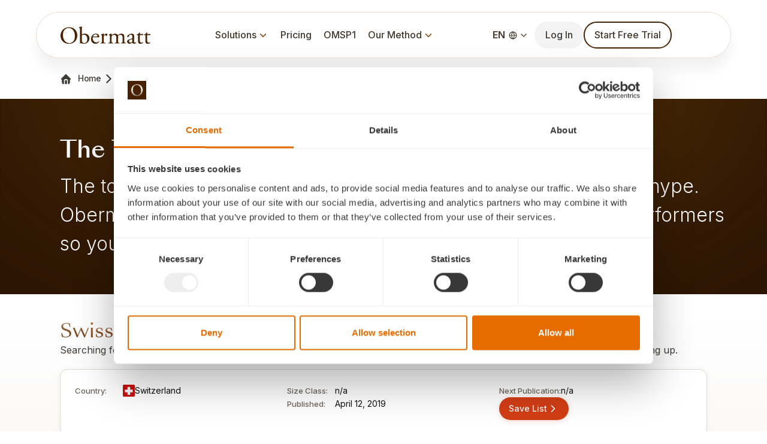

--- FILE ---
content_type: text/html
request_url: https://www.obermatt.com/en/index/swiss-market-index-smi-swissmi/top-10-stocks-2019-04-12-db4283ad.html
body_size: 8420
content:
<!DOCTYPE html>
<html lang="en">

<head>
  <meta charset="UTF-8">
  <meta name="viewport" content="width=device-width, initial-scale=1.0">
  <title>SMI | Top 10 Stocks | Obermatt</title>
  <!-- Could you add the market name to the page title like this: Top Aktien: Market? -->
  <meta name="description" content="Beyond the mega-caps: Discover hidden gem stocks with Obermatt's Top 10 Lists. Explore 60+ markets and 56 themes to find high-potential companies overlooked by others.">

  <!-- Open Graph / Facebook -->
  <meta property="og:type" content="website">
  <meta property="og:url" content="https://www.obermatt.com/en/stocks/single-top-10-list-market.html">
  <meta property="og:title" content="Top 10 Stocks | Obermatt">
  <meta property="og:description" content="Tired of the same old stocks? With Obermatt Top 10 Lists, you can find high-potential companies overlooked by the masses in over 60 different markets. Your next big find is waiting.">
  <meta property="og:image" content="https://www.obermatt.com/assets/img/social_EN.png">
  <meta name="twitter:image" content="https://www.obermatt.com/assets/img/social_EN.png">

  <!-- Twitter -->
  <meta property="twitter:card" content="summary_large_image">
  <meta property="twitter:url" content="https://www.obermatt.com/en/stocks/single-top-10-list-market.html">
  <meta property="twitter:title" content="Top 10 Stocks | Obermatt">
  <meta property="twitter:description" content="Tired of the same old stocks? With Obermatt Top 10 Lists, you can find high-potential companies overlooked by the masses in over 60 different markets. Your next big find is waiting.">
  <meta property="twitter:image" content="https://www.obermatt.com/assets/img/home-hero.png">
  
  <!-- Language URLs for navigation -->
  <meta name="page-url-en" content="/en/index/swiss-market-index-smi-swissmi/top-10-stocks-2019-04-12-db4283ad.html">
  <meta name="page-url-de" content="/de/index/swiss-market-index-smi-swissmi/beste-10-aktien-2019-04-12-db4283ad.html">
  
  <link rel="icon" href="../../../assets/img/favicon.ico">
  <link rel="stylesheet" href="../../../assets/css/main.css">
  <link rel="stylesheet" href="../../../assets/css/pages/single-top-10-list.css">
  <link rel="stylesheet" href="../../../assets/css/components/stock-table-v2.css">
  <link rel="stylesheet" href="../../../assets/css/components/features-carousel.css">
  <link rel="stylesheet" href="../../../assets/css/components/blog-carousel-fix.css">

  <!-- DNS Prefetch -->
  <link rel="dns-prefetch" href="//ajax.googleapis.com">
  <link rel="dns-prefetch" href="//www.google-analytics.com">
  <link rel="dns-prefetch" href="//cse.google.com">    
  <link rel="dns-prefetch" href="//www.google.com">
  <link rel="dns-prefetch" href="//platform.twitter.com">
  <link rel="dns-prefetch" href="//syndication.twitter.com">
  <link rel="dns-prefetch" href="//cdn.syndication.twimg.com">
  <link rel="dns-prefetch" href="//pbs.twimg.com">
  <link rel="dns-prefetch" href="//ton.twimg.com">

  <!-- Clarity Analytics -->
  <script type="text/javascript">
    (function(c,l,a,r,i,t,y){
        c[a]=c[a]||function(){(c[a].q=c[a].q||[]).push(arguments)};
        t=l.createElement(r);t.async=1;t.src="https://www.clarity.ms/tag/"+i;
        y=l.getElementsByTagName(r)[0];y.parentNode.insertBefore(t,y);
    })(window, document, "clarity", "script", "st4932x4gv");
  </script>

  <!-- Google Tag Manager -->
  <script>(function(w,d,s,l,i){w[l]=w[l]||[];w[l].push({'gtm.start':
  new Date().getTime(),event:'gtm.js'});var f=d.getElementsByTagName(s)[0],
  j=d.createElement(s),dl=l!='dataLayer'?'&l='+l:'';j.async=true;j.src=
  'https://www.googletagmanager.com/gtm.js?id='+i+dl;f.parentNode.insertBefore(j,f);
  })(window,document,'script','dataLayer','GTM-THST6VC');</script>
  <!-- End Google Tag Manager -->


  <!-- Global site tag (gtag.js) - Google Analytics -->
  <script async src="https://www.googletagmanager.com/gtag/js?id=G-QZ90RZRP2L"></script>
  <script>
    window.dataLayer = window.dataLayer || [];
    function gtag(){dataLayer.push(arguments);}
    gtag('js', new Date());

    gtag('config', 'G-QZ90RZRP2L');
  </script>
</head>

<body>
  <app-navbar></app-navbar>

  <div class="container">
    <div class="breadcrumb">
      <a href="../../home.html"><img class="home-icon" />Home</a>
      <img class="separator-icon" />
      <a href="../../investing/investing-home.html">Our Solutions</a>
      <img class="separator-icon" />
      <a href="../top-10-stocks-home.html">Top 10's</a>
      <img class="separator-icon" />
      <a>SMI</a>
      <!-- Could you change this breadcrumb to: Home -> Our Solutions -> Top 10's -> [Top 10 Name] -->
    </div>
  </div>

  <div class="hero-banner">
    <div class="hero-banner-container">
      <h1 style="font-family: 'SangBleuMedium', serif; font-size: var(--fluid-24-40, clamp(24px, 4vw, 40px)); line-height: 1.2; font-weight: 500;">The Top 10 Stocks: SMI</h1>
      <h2 style="font-family: 'Inter', sans-serif; font-size: var(--fluid-16-20, clamp(16px, 2.5vw, 20px)); line-height: 1.5; font-weight: 300;">The top 10 SMI stocks in Switzerland ranked by performance, not hype. Obermatt's objective, data-driven stock analysis uncovers true performers so you can find stock ideas that deliver results.</h2>
    </div>
  </div>

  <section class="single-top-10-list-section">
    <div class="container">
      <h2 class="gradient-text" style="font-family: 'SangBleuRegular', serif; font-size: var(--fluid-22-32, clamp(22px, 3.5vw, 32px)); line-height: 1.3; font-weight: 400;">Swiss Market Index SMI</h2>
      <p style="font-family: 'Inter', sans-serif; font-size: var(--fluid-14-16, clamp(14px, 2vw, 16px)); line-height: 1.5; font-weight: 400;">Searching for stock ideas? Explore other Top 10 lists, filter for stocks with our stock filter, or 
        search for individual stocks by <a href="#" style="font-family: 'Inter', sans-serif;">signing up</a>.</p>
    </div>

    <div class="container">
      <div class="card-market-info">
        <div class="market-info-left">
          <div class="info-row">
            <span class="info-label" style="font-family: 'Inter', sans-serif; font-size: 13px; font-weight: 500; color: #6b6661;">Country:</span>
            <div class="info-value">
              <img src="../../../assets/img/flags/stocks/countryCodeCH.svg">
              <span style="font-family: 'Inter', sans-serif; font-size: 14px; font-weight: 400; color: #0f0f0f;">Switzerland</span>
            </div>
          </div>

          <div class="info-row">
           
            
          </div>
        </div>

        <div class="market-info-middle">
          <div class="info-row">
            <span class="info-label" style="font-family: 'Inter', sans-serif; font-size: 13px; font-weight: 500; color: #6b6661;">Size Class:</span>
            <div class="info-value">
              <span style="font-family: 'Inter', sans-serif; font-size: 14px; font-weight: 400; color: #0f0f0f;">n/a</span>
            </div>
          </div>

          <div class="info-row">
            <span class="info-label" style="font-family: 'Inter', sans-serif; font-size: 13px; font-weight: 500; color: #6b6661;">Published:</span>
            <div class="info-value">
              <span style="font-family: 'Inter', sans-serif; font-size: 14px; font-weight: 400; color: #0f0f0f;">April 12, 2019</span>
            </div>
          </div>
        </div>

        <div class="market-info-right">
          <div class="info-row">
            <span class="info-label" style="font-family: 'Inter', sans-serif; font-size: 13px; font-weight: 500; color: #6b6661;">Next Publication:</span>
            <div class="info-value">
              <span style="font-family: 'Inter', sans-serif; font-size: 14px; font-weight: 400; color: #0f0f0f;">n/a</span>
            </div>
          </div>

          <div class="info-row">
            <a href="https://app.obermatt.com/?lang=en">
              <button class="btn btn-sm btn-primary">
                <span style="font-family: 'Inter', sans-serif; font-size: 14px; font-weight: 500;">Save List</span>
                <i data-lucide="chevron-right"></i>
              </button>
            </a>
          </div>
        </div>
      </div>
    </div>

    <!-- Featured Stock Section -->
    <div class="container">
      <div class="featured-stock-section">
        <h3 class="featured-stock-title gradient-text" style="font-family: 'SangBleuRegular', serif; font-size: var(--fluid-22-32, clamp(22px, 3.5vw, 32px)); line-height: 1.3; font-weight: 400; margin-bottom: 16px;">Featured Stock</h3>

        <!-- Desktop Featured Stock Table -->
        <div class="stock-table-container featured-stock-table">
          <table class="stock-table">
            <thead>
              <tr>
                <th>
                  <div class="table-header-container">
                    Name
                  </div>
                </th>
                <th>
                  <div class="table-header-container">
                    360° View
                  </div>
                </th>
                <th>
                  <div class="table-header-container">
                    Sentiment
                  </div>
                </th>
                <th>
                  <div class="table-header-container">
                    Combined
                  </div>
                </th>
                <th>
                  <div class="table-header-container">
                    Value
                  </div>
                </th>
                <th>
                  <div class="table-header-container">
                    Growth
                  </div>
                </th>
                <th>
                  <div class="table-header-container">
                    Safety
                  </div>
                </th>
              </tr>
            </thead>
            <tbody>
              <tr>
                <td>
                  <div class="company-container">
                    <div class="company-info">
                      <div class="company-details">
                        <div class="company-name-container">
                          <img src="../../../assets/img/flags/stocks/countryCodeCH.svg" alt="" class="company-flag">
                          <a href="/en/index/swiss-market-index-smi-swissmi/top-10-stocks-2019-04-12-db4283ad.html" class="company-name">ABB</a>
                        </div>
                        <div class="company-industry">XXL • Electr. Components &amp; Equipment</div>
                      </div>
                    </div>
                  </div>
                </td>
                <td>
                  <div class="score-container">
                    <span class="score-number">74</span>
                    <div class="progress-bar">
                      <div class="progress-fill light_green" style="width: 74%"></div>
                    </div>
                  </div>
                </td>
                <td>
                  <div class="score-container">
                    <span class="score-number">65</span>
                    <div class="progress-bar">
                      <div class="progress-fill light_green" style="width: 65%"></div>
                    </div>
                  </div>
                </td>
                <td>
                  <div class="score-container">
                    <span class="score-number">65</span>
                    <div class="progress-bar">
                      <div class="progress-fill light_green" style="width: 65%"></div>
                    </div>
                  </div>
                </td>
                <td>
                  <div class="score-container">
                    <span class="score-number">32</span>
                    <div class="progress-bar">
                      <div class="progress-fill yellow" style="width: 32%"></div>
                    </div>
                  </div>
                </td>
                <td>
                  <div class="score-container">
                    <span class="score-number">73</span>
                    <div class="progress-bar">
                      <div class="progress-fill light_green" style="width: 73%"></div>
                    </div>
                  </div>
                </td>
                <td>
                  <div class="score-container">
                    <span class="score-number">63</span>
                    <div class="progress-bar">
                      <div class="progress-fill light_green" style="width: 63%"></div>
                    </div>
                  </div>
                </td>
              </tr>
            </tbody>
          </table>
        </div>

        <!-- Mobile Featured Stock Card -->
        <div class="stock-cards-mobile">
          <div class="stock-card">
            <div class="card-top">
              <div class="card-company-info" style="width: 100%;">
                <div class="card-company-details">
                  <img src="../../../assets/img/flags/stocks/countryCodeCH.svg" alt="" class="card-flag">
                  <div class="card-company-name">ABB</div>
                </div>
                <div class="card-company-industry">XXL • Electr. Components &amp; Equipment</div>
              </div>
            </div>
            <div class="card-bottom">
              <div class="card-score-section">
                <div class="card-score-container">
                  <div class="card-score">
                    <span>74</span>
                    <div class="card-score-bars">
                      <div class="score-bar light_green"></div>
                      <div class="score-bar light_green"></div>
                      <div class="score-bar light_green"></div>
                      <div class="score-bar light_green"></div>
                    </div>
                  </div>
                  <div class="card-score-label">360° View</div>
                </div>
                <div class="card-score-container">
                  <div class="card-score">
                    <span>65</span>
                    <div class="card-score-bars">
                      <div class="score-bar light_green"></div>
                      <div class="score-bar light_green"></div>
                      <div class="score-bar light_green"></div>
                      <div class="score-bar light_green"></div>
                    </div>
                  </div>
                  <div class="card-score-label">Sentiment</div>
                </div>
                <div class="card-score-container">
                  <div class="card-score">
                    <span>65</span>
                    <div class="card-score-bars">
                      <div class="score-bar light_green"></div>
                      <div class="score-bar light_green"></div>
                      <div class="score-bar light_green"></div>
                      <div class="score-bar light_green"></div>
                    </div>
                  </div>
                  <div class="card-score-label">Combined</div>
                </div>
                <div class="card-score-container">
                  <div class="card-score">
                    <span>32</span>
                    <div class="card-score-bars">
                      <div class="score-bar yellow"></div>
                      <div class="score-bar yellow"></div>
                      <div class="score-bar yellow"></div>
                      <div class="score-bar yellow"></div>
                    </div>
                  </div>
                  <div class="card-score-label">Value</div>
                </div>
                <div class="card-score-container">
                  <div class="card-score">
                    <span>73</span>
                    <div class="card-score-bars">
                      <div class="score-bar light_green"></div>
                      <div class="score-bar light_green"></div>
                      <div class="score-bar light_green"></div>
                      <div class="score-bar light_green"></div>
                    </div>
                  </div>
                  <div class="card-score-label">Growth</div>
                </div>
                <div class="card-score-container">
                  <div class="card-score">
                    <span>63</span>
                    <div class="card-score-bars">
                      <div class="score-bar light_green"></div>
                      <div class="score-bar light_green"></div>
                      <div class="score-bar light_green"></div>
                      <div class="score-bar light_green"></div>
                    </div>
                  </div>
                  <div class="card-score-label">Safety</div>
                </div>
              </div>
            </div>
          </div>
        </div>

        <div class="featured-stock-description" style="margin-top: 20px;">
          <p style="font-family: 'Inter', sans-serif; font-size: 14px; line-height: 1.6; color: #3f3b37; margin: 0 0 16px 0;">ABB stands out in the SMI with a 360° View of 74, placing it ahead of 74% of its peers.</p>
          <a href="/en/index/swiss-market-index-smi-swissmi/top-10-stocks-2019-04-12-db4283ad.html" class="btn btn-secondary" style="font-family: 'Inter', sans-serif; font-size: 14px; font-weight: 500;">
            See the full ABB analysis
            <i data-lucide="arrow-right"></i>
          </a>
        </div>
      </div>
    </div>

    <div class="container">
      <div class="top-10-filter-container">
        <div class="top-10-filter-item">
          <span class="top-10-filter-item-label" style="font-family: 'Inter', sans-serif; font-size: 13px; font-weight: 500; color: #6b6661;">Find top 10 stocks based on:</span>
          <div class="top-10-filter-dropdown">
            <button class="top-10-filter-dropdown-button" id="rankTypeDropdown">
              <span class="top-10-filter-item-value" style="font-family: 'Inter', sans-serif;">360° View</span>
              <i data-lucide="chevron-down" class="dropdown-icon"></i>
            </button>
            <div class="top-10-filter-dropdown-menu" id="rankMenu">
              <a href="https://app.obermatt.com/top-10-list?lang=en" target="_blank" class="top-10-filter-dropdown-item" data-value="360">360° View</a>
              <a href="https://app.obermatt.com/top-10-list?lang=en" target="_blank" class="top-10-filter-dropdown-item" data-value="value">Value</a>
              <a href="https://app.obermatt.com/top-10-list?lang=en" target="_blank" class="top-10-filter-dropdown-item" data-value="growth">Growth</a>
              <a href="https://app.obermatt.com/top-10-list?lang=en" target="_blank" class="top-10-filter-dropdown-item" data-value="safety">Safety</a>
              <a href="https://app.obermatt.com/top-10-list?lang=en" target="_blank" class="top-10-filter-dropdown-item" data-value="combined">Combined</a>
              <a href="https://app.obermatt.com/top-10-list?lang=en" target="_blank" class="top-10-filter-dropdown-item" data-value="sentiment">Sentiment</a>
            </div>
          </div>
        </div>
        <div class="top-10-filter-item">
          <span class="top-10-filter-item-label" style="font-family: 'Inter', sans-serif; font-size: 13px; font-weight: 500; color: #6b6661;">Result from:</span>
          <div class="top-10-filter-dropdown">
            <button class="top-10-filter-dropdown-button" id="dateDropdown">
              <span class="top-10-filter-item-value" style="font-family: 'Inter', sans-serif;">Select date</span>
              <i data-lucide="chevron-down" class="dropdown-icon"></i>
            </button>
            <div class="top-10-filter-dropdown-menu" id="dateMenu" data-link-base="https://app.obermatt.com/top-10-list?lang=en" data-link-target="_blank">
              <option value="/en/index/swiss-market-index-smi-swissmi/top-10-stocks-2026-01-10-2d4f1b2e.html">Jan&#8209;2026</option>
<option value="/en/index/swiss-market-index-smi-swissmi/top-10-stocks-2025-12-10-76c1fa47.html">Dec&#8209;2025</option>
<option value="/en/index/swiss-market-index-smi-swissmi/top-10-stocks-2025-11-10-11e0747d.html">Nov&#8209;2025</option>
<option value="/en/index/swiss-market-index-smi-swissmi/top-10-stocks-2025-10-10-8fca6369.html">Oct&#8209;2025</option>
<option value="/en/index/swiss-market-index-smi-swissmi/top-10-stocks-2025-09-11-54a5aa97.html">Sep&#8209;2025</option>
<option value="/en/index/swiss-market-index-smi-swissmi/top-10-stocks-2025-09-10-6a127574.html">Sep&#8209;2025</option>
<option value="/en/index/swiss-market-index-smi-swissmi/top-10-stocks-2025-01-23-45a558ca.html">Jan&#8209;2025</option>
<option value="/en/index/swiss-market-index-smi-swissmi/top-10-stocks-2024-05-09-f7577e6d.html">May&#8209;2024</option>
<option value="/en/index/swiss-market-index-smi-swissmi/top-10-stocks-2023-09-28-ef114b48.html">Sep&#8209;2023</option>
<option value="/en/index/swiss-market-index-smi-swissmi/top-10-stocks-2023-02-16-4f592b7d.html">Feb&#8209;2023</option>
<option value="/en/index/swiss-market-index-smi-swissmi/top-10-stocks-2022-07-07-bc285c19.html">Jul&#8209;2022</option>
<option value="/en/index/swiss-market-index-smi-swissmi/top-10-stocks-2021-12-02-a0851495.html">Dec&#8209;2021</option>
<option value="/en/index/swiss-market-index-smi-swissmi/top-10-stocks-2021-05-21-6e4a6447.html">May&#8209;2021</option>
<option value="/en/index/swiss-market-index-smi-swissmi/top-10-stocks-2021-03-19-1496b922.html">Mar&#8209;2021</option>
<option value="/en/index/swiss-market-index-smi-swissmi/top-10-stocks-2021-01-15-bcf9e2df.html">Jan&#8209;2021</option>
<option value="/en/index/swiss-market-index-smi-swissmi/top-10-stocks-2020-08-07-9c4acbe5.html">Aug&#8209;2020</option>
<option value="/en/index/swiss-market-index-smi-swissmi/top-10-stocks-2020-02-28-e77d356a.html">Feb&#8209;2020</option>
<option value="/en/index/swiss-market-index-smi-swissmi/top-10-stocks-2019-09-20-0f88b657.html">Sep&#8209;2019</option>
<option value="/en/index/swiss-market-index-smi-swissmi/top-10-stocks-2019-04-12-db4283ad.html">Apr&#8209;2019</option>
<option value="/en/index/swiss-market-index-smi-swissmi/top-10-stocks-2018-11-02-512b7d9b.html">Nov&#8209;2018</option>
<option value="/en/index/swiss-market-index-smi-swissmi/top-10-stocks-2018-05-25-a935bb0f.html">May&#8209;2018</option>
<option value="/en/index/swiss-market-index-smi-swissmi/top-10-stocks-2017-10-13-1734a549.html">Oct&#8209;2017</option>
<option value="/en/index/swiss-market-index-smi-swissmi/top-10-stocks-2017-04-14-cdaeae19.html">Apr&#8209;2017</option>
<option value="/en/index/swiss-market-index-smi-swissmi/top-10-stocks-2016-10-07-a943ab4b.html">Oct&#8209;2016</option>
<option value="/en/index/swiss-market-index-smi-swissmi/top-10-stocks-2016-04-29-6de1ea15.html">Apr&#8209;2016</option>
<option value="/en/index/swiss-market-index-smi-swissmi/top-10-stocks-2015-10-30-c5582506.html">Oct&#8209;2015</option>
<option value="/en/index/swiss-market-index-smi-swissmi/top-10-stocks-2015-05-22.html">May&#8209;2015</option>
<option value="/en/index/swiss-market-index-smi-swissmi/top-10-stocks-2014-10-24.html">Oct&#8209;2014</option>
<option value="/en/index/swiss-market-index-smi-swissmi/top-10-stocks-2014-01-31.html">Jan&#8209;2014</option>
            </div>
          </div>
        </div>
      </div>
    </div>
  </section>

  <!-- Stock Table (displays stocks from position 10 to 1) -->
  <div class="container">
    <div class="stock-table-container">
      <!-- Desktop Table View -->
      <table class="stock-table">
        <thead>
          <tr>
            <th>
              <div class="table-header-container">
                Name
              </div>
            </th>
            <th>
              <div class="table-header-container">
                360° View
              </div>
            </th>
            <th>
              <div class="table-header-container">
                Sentiment
              </div>
            </th>
            <th>
              <div class="table-header-container">
                Combined
              </div>
            </th>
            <th>
              <div class="table-header-container">
                Value
              </div>
            </th>
            <th>
              <div class="table-header-container">
                Growth
              </div>
            </th>
            <th>
              <div class="table-header-container">
                Safety
              </div>
            </th>
          </tr>
        </thead>
        <tbody>
          <p>No top 10 list was published for this market, date and strategy.</p>

        </tbody>
      </table>

      <!-- Subscription Overlay For Table -->
      <div class="subscription-overlay right-overlay">
        <img src="../../../assets/img/unlock-detailed-rank.png" alt="Unlock" style="display: block; width: 80px; height: 80px; min-width: 80px; max-width: 80px; object-fit: contain; flex-shrink: 0; margin: 0 auto 24px auto;">
        <p class="metric-table-lock-text" style="font-family: 'Inter', sans-serif; font-size: 18px; font-weight: 600; color: #111827; line-height: 1.4; margin: 0 0 24px 0;">Unlock five additional ranks for full insights</p>
        <a href="http://app.obermatt.com/auth/login?lang=en" class="btn btn-primary">
          <i data-lucide="unlock"></i>
          Subscribe to View
        </a>
      </div>
    </div>

    <!-- Mobile Card View -->
    <div class="stock-cards-mobile">
      <p>No top 10 list was published for this market, date and strategy.</p>
    </div>  

          <!-- Example without overlay, Uncomment to show overlay lock button and
           add class blurred-column to each card-score-container -->

          <!-- <div class="overlay-container ">
            <a href="http://app.obermatt.com/auth/login?lang=en" class="card-subscribe-btn">
              <i data-lucide="unlock"></i>
              Subscribe to View
            </a>
          </div> -->

        </div>
      </div>
    </div>

  </div>

  <!-- How It Works Section -->
  <section class="how-it-works-section container">
    <div class="how-it-works-header">
      <h2 style="font-family: 'SangBleuRegular', serif; font-size: var(--fluid-22-32, clamp(22px, 3.5vw, 32px)); line-height: 1.3; font-weight: 400;">How It <span class="gradient-text">Works</span></h2>
    </div>
    <div class="how-it-works-grid">
      <div class="how-it-works-card">
        <div class="how-it-works-icon">
          <i data-lucide="cpu"></i>
        </div>
        <h3 style="font-family: 'Inter', sans-serif; font-size: 18px; font-weight: 600; color: #0f0f0f; margin-bottom: 8px;">Proprietary Algorithm</h3>
        <p style="font-family: 'Inter', sans-serif; font-size: 14px; line-height: 1.6; color: #3f3b37;">Our lists are generated by a proprietary algorithm that analyzes over 6,500 stocks weekly.</p>
      </div>
      <div class="how-it-works-card">
        <div class="how-it-works-icon">
          <i data-lucide="scan-eye"></i>
        </div>
        <h3 style="font-family: 'Inter', sans-serif; font-size: 18px; font-weight: 600; color: #0f0f0f; margin-bottom: 8px;">Holistic Quality</h3>
        <p style="font-family: 'Inter', sans-serif; font-size: 14px; line-height: 1.6; color: #3f3b37;">Stocks are ranked by our 360° View, which measures all-around strength in Value, Growth, Safety, and Sentiment.</p>
      </div>
      <div class="how-it-works-card">
        <div class="how-it-works-icon">
          <i data-lucide="shield-check"></i>
        </div>
        <h3 style="font-family: 'Inter', sans-serif; font-size: 18px; font-weight: 600; color: #0f0f0f; margin-bottom: 8px;">100% Unbiased</h3>
        <p style="font-family: 'Inter', sans-serif; font-size: 14px; line-height: 1.6; color: #3f3b37;">The results are completely data-driven and independent, free from market hype or analyst opinion.</p>
      </div>
    </div>
  </section>

  <!-- FAQ Section -->
  <section class="faq-section container">
    <div class="faq-intro">
      <h2>Frequently Asked <br><span class="gradient-text">Questions</span></h2>
    </div>

    <div class="faq-accordion">
      <div class="faq-item">
        <button class="faq-question" type="button">
          What are the Obermatt Top 10 Lists?
          <img src="../../../assets/img/arrow-down.svg" alt="Expand" class="faq-icon">
        </button>
        <div class="faq-answer">
          <p>The Obermatt Top 10 lists are algorithmically generated lists that identify the 10 stocks in a specific market or index with the highest 360° View. The holistic 360° View ranking consolidates into one number a company's overall fundamental financial strength and its market sentiment as compared to its peers.</p>
        </div>
      </div>

      <div class="faq-item">
        <button class="faq-question" type="button">
          What does the SMI represent?
          <img src="../../../assets/img/arrow-down.svg" alt="Expand" class="faq-icon">
        </button>
        <div class="faq-answer">
          <p>The Swiss Market Index (SMI) represents the performance of the 20 largest and most liquid Swiss stocks listed on the SIX Swiss Exchange.</p>
        </div>
      </div>

      <div class="faq-item">
        <button class="faq-question" type="button">
          Why have I never heard of some of the stocks on the SMI Top 10 list?
          <img src="../../../assets/img/arrow-down.svg" alt="Expand" class="faq-icon">
        </button>
        <div class="faq-answer">
          <p>The stocks that top Obermatt's SMI list are often not the stocks that are the most popular or the most hyped. Those are often over-priced. Obermatt selects stocks based on performance, not hype.</p>
        </div>
      </div>

      <div class="faq-item">
        <button class="faq-question" type="button">
          How often is the SMI Top 10 list updated?
          <img src="../../../assets/img/arrow-down.svg" alt="Expand" class="faq-icon">
        </button>
        <div class="faq-answer">
          <p>The Top 10 SMI stocks are updated on the 10th day of every month.</p>
        </div>
      </div>

      <div class="faq-item">
        <button class="faq-question" type="button">
          Is the SMI Top 10 list free to view?
          <img src="../../../assets/img/arrow-down.svg" alt="Expand" class="faq-icon">
        </button>
        <div class="faq-answer">
          <p>Any visitor can view the 360° View of the last three stocks on the SMI list. A Premium subscription is required to unlock the complete list with the ranks for not only the 360° View but also the Value, Growth, Safety, Combined and Sentiment ranks. Obermatt's objective, data-driven analysis is financed by our subscriptions.</p>
        </div>
      </div>
    </div>
  </section>

  <!-- Card Offer -->
  <div class="container">
    <div class="card-offer-container">
      <div class="card-offer">
        <div class="card-offer-header">
          <h2 style="font-family: 'SangBleuRegular', serif; font-size: var(--fluid-22-32, clamp(22px, 3.5vw, 32px)); line-height: 1.3; font-weight: 400;">The Best Stocks <span style="font-family: 'SangBleuRegular', serif;">for Your Interests</span></h2>
          <p style="font-family: 'Inter', sans-serif; font-size: var(--fluid-14-16, clamp(14px, 2vw, 16px)); line-height: 1.5; font-weight: 400;">Obermatt's proprietary Investment Themes are a response to investor demand to find the 
            best stocks according their interests, be they high growth areas like AI, Robotics, Renewables, or 
            sustainability values like Governance Leaders, Diversity Leaders or Climate Leaders. </p>
        </div>
        <div class="card-offer-body">
          <a href="http://app.obermatt.com/auth/login?lang=en"><button class="btn btn-primary btn-sm">
            Get Access
            <i data-lucide="chevron-right"></i>
          </button></a>
        </div>
      </div>
      <div class="card-offer-img">
        <img src="../../../assets/img/cards-ranks.webp" alt="Investment Themes">
      </div>
    </div>
  </div>

  <!-- Features Carousel -->
  <section class="features-carousel-section">
    <div class="features-carousel-container">
      <div class="features-header">
        <span class="features-subtitle" style="font-family: 'Inter', sans-serif; font-size: 12px; font-weight: 600; text-transform: uppercase; letter-spacing: 1px; color: #6b6661;">OTHER FEATURES</span>
        <h2 class="features-title" style="font-family: 'SangBleuRegular', serif; font-size: var(--fluid-22-32, clamp(22px, 3.5vw, 32px)); line-height: 1.3; font-weight: 400;">Use the Platform to its Fullest</h2>
      </div>

      <section class="embla" id="features-carousel">
        <div class="embla__viewport">
          <div class="embla__container">
            <div class="embla__slide">
              <div class="feature-card">
                <div class="feature-icon">
                  <i data-lucide="search"></i>
                </div>
                <h4 class="feature-title" style="font-family: 'Inter', sans-serif; font-size: 18px; font-weight: 600;">Stock Search</h4>
                <p class="feature-description" style="font-family: 'Inter', sans-serif; font-size: 14px; line-height: 1.5; font-weight: 400;">Search a database of over 6,500 stocks across more than 60 markets around the world.</p>
                <a href="https://app.obermatt.com/lang=en" class="feature-link">Search for a Stock <i data-lucide="arrow-right"></i></a>
              </div>
            </div>

            <div class="embla__slide">
              <div class="feature-card">
                <div class="feature-icon">
                  <i data-lucide="filter"></i>
                </div>
                <h4 class="feature-title" style="font-family: 'Inter', sans-serif; font-size: 18px; font-weight: 600;">Stock Filter</h4>
                <p class="feature-description" style="font-family: 'Inter', sans-serif; font-size: 14px; line-height: 1.5; font-weight: 400;">Find stocks that meet your criteria, such as region, size, industry,
                  and
                  more.</p>
                <a href="https://app.obermatt.com/lang=en" class="feature-link">Explore Stock Filter <i data-lucide="arrow-right"></i></a>
              </div>
            </div>

            <div class="embla__slide">
              <div class="feature-card">
                <div class="feature-icon">
                  <i data-lucide="award"></i>
                </div>
                <h4 class="feature-title" style="font-family: 'Inter', sans-serif; font-size: 18px; font-weight: 600;">Top 10's</h4>
                <p class="feature-description" style="font-family: 'Inter', sans-serif; font-size: 14px; line-height: 1.5; font-weight: 400;">Start looking at the best-ranking stocks, rather than simply the largest ones in the market.</p>
                <a href="https://app.obermatt.com/lang=en" class="feature-link">Explore Top 10's <i data-lucide="arrow-right"></i></a>
              </div>
            </div>

            <div class="embla__slide">
              <div class="feature-card">
                <div class="feature-icon">
                  <i data-lucide="telescope"></i>
                </div>
                <h4 class="feature-title" style="font-family: 'Inter', sans-serif; font-size: 18px; font-weight: 600;">Investment Themes</h4>
                <p class="feature-description" style="font-family: 'Inter', sans-serif; font-size: 14px; line-height: 1.5; font-weight: 400;">Find top stocks in our exclusive themes like AI, Defense, Moonshot
                  Tech,
                  and
                  more.</p>
                <a href="https://app.obermatt.com/lang=en" class="feature-link">Explore Themes <i data-lucide="arrow-right"></i></a>
              </div>
            </div>

            <div class="embla__slide">
              <div class="feature-card">
                <div class="feature-icon">
                  <i data-lucide="eye"></i>
                </div>
                <h4 class="feature-title" style="font-family: 'Inter', sans-serif; font-size: 18px; font-weight: 600;">Watchlists</h4>
                <p class="feature-description" style="font-family: 'Inter', sans-serif; font-size: 14px; line-height: 1.5; font-weight: 400;">Keep a close eye on the ranks of stocks in your portfolio or ones
                  you're
                  considering.</p>
                <a href="https://app.obermatt.com/lang=en" class="feature-link">Explore Watchlists <i data-lucide="arrow-right"></i></a>
              </div>
            </div>

            <div class="embla__slide">
              <div class="feature-card">
                <div class="feature-icon">
                  <i data-lucide="book-text"></i>
                </div>
                <h4 class="feature-title" style="font-family: 'Inter', sans-serif; font-size: 18px; font-weight: 600;">Blogs</h4>
                <p class="feature-description" style="font-family: 'Inter', sans-serif; font-size: 14px; line-height: 1.5; font-weight: 400;">Discover our blogs covering stock discussions, OMSP1 updates, investing lessons, and more.</p>
                <a href="https://app.obermatt.com/lang=en" class="feature-link">Read Our Blogs <i data-lucide="arrow-right"></i></a>
              </div>
            </div>
          </div>
        </div>
        <div class="carousel-navigation">
          <button class="nav-button prev-button" id="features-prev-button" aria-label="Previous">
            <i data-lucide="arrow-left"></i>
          </button>
          <button class="nav-button next-button" id="features-next-button" aria-label="Next">
            <i data-lucide="arrow-right"></i>
          </button>
        </div>
      </section>
    </div>
  </section>

  <!-- Pricing Section -->
  <section>
    <div class="pricing-section container pricing-rounded-box">
         <p style="font-family: 'Inter', sans-serif; font-size: 14px; font-weight: 500; color: #6b6661;">Ready to Elevate Your Investing?</p>
    <h1 style="font-family: 'SangBleuMedium', serif; font-size: var(--fluid-24-40, clamp(24px, 4vw, 40px)); line-height: 1.2; font-weight: 500;">The Obermatt Advantage:<br>Get Started Today</h1>
    <p class="pricing-section-subtitle" style="font-family: 'Inter', sans-serif; font-size: var(--fluid-14-16, clamp(14px, 2vw, 16px)); line-height: 1.5; font-weight: 400;">Choose the Obermatt subscription that best fits your needs.</p>

    <div class="pricing-toggle">
      <button>Monthly</button>
      <button class="active">Yearly</button>
    </div>

    <div class="container">
      <section class="embla" id="pricing-carousel">
        <div class="embla__viewport">
          <div class="embla__container">
            <div class="embla__slide">
              <div class="pricing-card">
                <div class="pricing-title" style="font-family: 'Inter', sans-serif; font-size: 20px; font-weight: 600;">Lite</div>
                <div class="feature-section">
                    <h6 style="font-family: 'Inter', sans-serif; font-size: 14px; font-weight: 400; line-height: 1.4;">Ideal for getting fresh stock ideas and hidden gems</h6>
                  </div>
                <div class="pricing-amount">
                  <div class="price-period-container">
                    <span class="price">€10</span>
                    <span class="period">per month<br>billed annually</span>
                  </div>
                  <span class="savings-badge">Save €30</span>
                </div>
                <div class="monthly-price">€12.50 billed monthly</div>

                <a href="http://app.obermatt.com/auth/login?lang=en" class="btn btn-primary btn-plan" style="display: block !important; background-color: white !important; color: #372214 !important; border: 2.5px solid #D13D14 !important; padding: 11px 0 !important; text-decoration: none !important; border-radius: 25px !important; text-align: center !important; margin-top: 12px !important; width: 100% !important;">Get Started</a>

                <div class="pricing-features">
                  <div class="feature-section">
                    <h6>Get Stock Ideas</h6>
                    <ul class="feature-list">
                      <li><img src="../../../assets/img/check-brown.svg" alt="Check">Top 10 Market Lists</li>
                      <li><img src="../../../assets/img/check-brown.svg" alt="Check">Similar Stocks</li>
                    </ul>
                  </div>

                  <div class="feature-section">
                    <h6>Track Stocks</h6>
                    <ul class="feature-list">
                      <li><img src="../../../assets/img/check-brown.svg" alt="Check">1 Watchlist</li>
                    </ul>
                  </div>

                  <div class="feature-section">
                    <h6>Weekly Investment Insights</h6>
                    <ul class="feature-list">
                      <li><img src="../../../assets/img/check-brown.svg" alt="Check">Delivered to your inbox</li>
                    </ul>
                  </div>
                </div>
              </div>
            </div>

            <div class="embla__slide">
              <div class="pricing-card popular">
                <div class="popular-badge">
                  Most Popular
                </div>
                <div class="pricing-title" style="font-family: 'Inter', sans-serif; font-size: 20px; font-weight: 600;">Premium</div>
                <div class="feature-section">
                    <h6 style="font-family: 'Inter', sans-serif; font-size: 14px; font-weight: 400; line-height: 1.4;">All that you need for making stock decisions with confidence</h6>
                  </div>
                <div class="pricing-amount">
                  <div class="price-period-container">
                    <span class="price">€20</span>
                    <span class="period">per month<br>billed annually</span>
                  </div>
                  <span class="savings-badge">Save €60</span>
                </div>
                <div class="monthly-price">€25.00 billed monthly</div>

                <a href="http://app.obermatt.com/auth/login?lang=en" class="btn btn-primary btn-plan" style="display: block !important; background-color: #D13D14 !important; color: white !important; padding: 12px 20px !important; text-decoration: none !important; border-radius: 25px !important; text-align: center !important; margin-top: 12px !important;">Start Your Free Trial</a>

                <div class="pricing-features">
                  <div class="feature-section">
                    <h6>Get Stock Ideas</h6>
                    <ul class="feature-list">
                      <li><img src="../../../assets/img/check-brown.svg" alt="Check"> Top 10 Market Lists</li>
                      <li><img src="../../../assets/img/check-brown.svg" alt="Check"> Similar Stocks</li>
                      <li><img src="../../../assets/img/plus-brown.svg" alt="plus"> Stock Filters</li>
                    </ul>
                  </div>

                  <div class="feature-section">
                    <h6>Analyze Stocks</h6>
                    <ul class="feature-list">
                      <li><img src="../../../assets/img/plus-brown.svg" alt="plus"> 6 key ranks for 6,500+ stocks</li>
                    </ul>
                  </div>

                  <div class="feature-section">
                    <h6>Track Stocks</h6>
                    <ul class="feature-list">
                      <li><img src="../../../assets/img/plus-brown.svg" alt="plus"> 3 Watchlists</li>
                    </ul>
                  </div>

                  <div class="feature-section">
                    <h6>Weekly Investment Insights</h6>
                    <ul class="feature-list">
                      <li><img src="../../../assets/img/check-brown.svg" alt="Check"> Delivered to your inbox</li>
                    </ul>
                  </div>
                </div>
              </div>
            </div>

            <div class="embla__slide">
              <div class="pricing-card">
                <div class="pricing-title" style="font-family: 'Inter', sans-serif; font-size: 20px; font-weight: 600;">Unlimited</div>
                <div class="feature-section">
                    <h6 style="font-family: 'Inter', sans-serif; font-size: 14px; font-weight: 400; line-height: 1.4;">The complete toolset and database at your fingertips.</h6>
                  </div>
                <div class="pricing-amount">
                  <div class="price-period-container">
                    <span class="price">€30</span>
                    <span class="period">per month<br>billed annually</span>
                  </div>
                  <span class="savings-badge">Save €90</span>
                </div>
                <div class="monthly-price">€37.50 billed monthly</div>

                <a href="https://app.obermatt.com/auth/signup/?lang=en" class="btn btn-primary btn-plan" style="display: block !important; background-color: white !important; color: #372214 !important; border: 2.5px solid #D13D14 !important; padding: 11px 0 !important; text-decoration: none !important; border-radius: 25px !important; text-align: center !important; margin-top: 12px !important; width: 100% !important;">Get Started</a>

                <div class="pricing-features">
                  <div class="feature-section">
                    <h6>Get Stock Ideas</h6>
                    <ul class="feature-list">
                      <li><img src="../../../assets/img/check-brown.svg" alt="Check"> Top 10 Market Lists</li>
                      <li><img src="../../../assets/img/check-brown.svg" alt="Check"> Similar Stocks</li>
                      <li><img src="../../../assets/img/check-brown.svg" alt="Check"> Stock Filters</li>
                      <li><img src="../../../assets/img/plus-brown.svg" alt="plus"> Investment Themes</li>
                    </ul>
                  </div>

                  <div class="feature-section">
                    <h6>Analyze Stocks</h6>
                    <ul class="feature-list">
                      <li><img src="../../../assets/img/check-brown.svg" alt="Check"> 6 key ranks for 6,500+ stocks</li>
                      <li><img src="../../../assets/img/plus-brown.svg" alt="plus"> 15 more detailed ranks</li>
                      <li><img src="../../../assets/img/plus-brown.svg" alt="plus"> 3 years of historical ranks</li>
                    </ul>
                  </div>

                  <div class="feature-section">
                    <h6>Track Stocks</h6>
                    <ul class="feature-list">
                      <li><img src="../../../assets/img/plus-brown.svg" alt="plus"> Unlimited Watchlists</li>
                    </ul>
                  </div>

                  <div class="feature-section">
                    <h6>Weekly Investment Insights</h6>
                    <ul class="feature-list">
                      <li><img src="../../../assets/img/check-brown.svg" alt="Check"> Delivered to your inbox</li>
                    </ul>
                  </div>
                </div>
              </div>
            </div>
          </div>
        </div>
        <div class="embla__dots"></div>
      </section>
             <p><br>30-day money back guarantee. Your subscription will renew until you cancel it, which you can do at any time.</p>
    </div>
  </div>
  </section>

  <div class="container">
    <!-- Testimonials Section -->
    <section class="testimonials-section" aria-labelledby="testimonials-heading">
      <h2 id="testimonials-heading">What Our Customers Say</h2>
      <p class="testimonials-subtitle">See how Obermatt improved their investing:</p>

      <div class="embla" id="testimonials-carousel" role="region" aria-label="Customer testimonials carousel">
        <div class="embla__viewport">
          <div class="embla__container">
            <div class="embla__slide">
              <div class="testimonial-card">
                <div class="testimonial-text">
                  "Good analysis, fast and precise."
                </div>
                <div class="testimonial-author">
                  <!-- hide flag <span class="flag">
                    <img src="../../../assets/img/flags/germany.svg" alt="Germany"> -->
                  </span>
                  <span class="testimonial-name">Peter Thun</span>
                </div>
              </div>
            </div>
            <div class="embla__slide">
              <div class="testimonial-card">
                <div class="testimonial-text">
                  "Quickly, concisely and precisely analyzed. Easy to understand. Swiss precision."
                </div>
                <div class="testimonial-author">
                  <!-- hide flag <span class="flag">
                    <img src="../../../assets/img/flags/switzerland.svg" alt="switzerland"> -->
                  </span>
                  <span class="testimonial-name">Adaora Mazi</span>
                </div>
              </div>
            </div>
            <div class="embla__slide">
              <div class="testimonial-card">
                <div class="testimonial-text">
                  "Highly valuable information for fact-based evaluation of potential investments."
                </div>
                <div class="testimonial-author">
                  <!-- hide flag <span class="flag">
                    <img src="../../../assets/img/flags/united-kingdom.svg" alt="united-kingdom"> -->
                  </span>
                  <span class="testimonial-name">Nigela Morris</span>
                </div>
              </div>
            </div>
            <div class="embla__slide">
              <div class="testimonial-card">
                <div class="testimonial-text">
                  "I tried their free service first & quickly realized the value of a paid subscription."
                </div>
                <div class="testimonial-author">
                  <!-- hide flag <span class="flag">
                    <img src="../../../assets/img/flags/united-kingdom.svg" alt="united-kingdom"> -->
                  </span>
                  <span class="testimonial-name">Glenn R</span>
                </div>
              </div>
            </div>
            <div class="embla__slide">
              <div class="testimonial-card">
                <div class="testimonial-text">
                  "short, concise and precise analysis. easy to understand. Just Swiss precision :)"
                </div>
                <div class="testimonial-author">
                  <!-- hide flag <span class="flag">
                    <img src="../../../assets/img/flags/united-kingdom.svg" alt="switzerland"> -->
                  </span>
                  <span class="testimonial-name">Hans Langesee</span>
                </div>
              </div>
            </div>
            <div class="embla__slide">
              <div class="testimonial-card">
                <div class="testimonial-text">
                  "A big compliment and my appreciation for the concept of Obermatt Ranks!"
                </div>
                <div class="testimonial-author">
                  <!-- hide flag <span class="flag">
                    <img src="../../../assets/img/flags/united-kingdom.svg" alt="united-kingdom"> -->
                  </span>
                  <span class="testimonial-name">Andreas Siegling</span>
                </div>
              </div>
            </div>
          </div>
        </div>

        <div class="embla__controls">
          <button class="embla__prev" aria-label="Previous testimonial" type="button">
            <i data-lucide="arrow-left"></i>
          </button>
          <button class="embla__next" aria-label="Next testimonial" type="button">
            <i data-lucide="arrow-right"></i>
          </button>
        </div>
      </div>

      <div class="testimonials-more">
        <a href="https://g.page/r/CTaYrfAH6FsREBM/review" target="_blank" class="btn btn-primary" style="margin-right: 12px;">Review us <i data-lucide="star"></i></a>
        <a href="https://share.google/mlS8GNEIsv2xBO4xc" target="_blank" class="btn btn-secondary">See More Google Reviews <i data-lucide="arrow-right"></i></a>
      </div>
    </section>
  </div>

  <app-footer></app-footer>

  <!-- Scripts Embla -->
  <script src="../../../assets/js/embla-carousel.umd.js"></script>
  <script src="../../../assets/js/testimoni-carousel.js"></script>
  <script src="../../../assets/js/pricing-carousel.js"></script>

  <!-- Components -->
  <script src="../../../assets/js/components/navbar.js"></script>
  <script src="../../../assets/js/components/footer.js"></script>

  <!-- Scripts -->
  <script src="../../../assets/js/dropdown.js"></script>
  <script src="../../../assets/pricing-toggle.js"></script>
  <script src="../../../assets/faq-accordion.js"></script>
  <script src="../../../assets/js/language-switcher.js"></script>
  <script src="../../../assets/js/components/features-carousel.js"></script>

  <script src="https://unpkg.com/lucide@latest"></script>
  <script>
    lucide.createIcons();
  </script>
  <script src="../../../assets/js/top-10-blur.js"></script>

</body>

</html>


--- FILE ---
content_type: text/css
request_url: https://www.obermatt.com/assets/css/components/features-carousel.css
body_size: 1282
content:
/* Features Carousel Section */
.features-carousel-section {
  background-color: #2a1404;
  opacity: 1;
  background-image: linear-gradient(180deg, var(--color-brown-gradient-light) 0%, var(--color-brown-gradient-dark) 100%);
  padding: 20px 0;
  margin-bottom: 20px;
  opacity: 1;
}

.features-carousel-container {
  max-width: var(--container-max-width);
  margin: 0 auto;
  padding: 0 20px;
}

/* Features Header */
.features-header {
  text-align: left;
  margin-bottom: 16px;
}

.features-subtitle {
  display: block;
  font-family: var(--font-family);
  font-size: var(--fluid-16-20);
  font-weight: 500;
  color: #b1a9a3;
  text-transform: uppercase;
  letter-spacing: 1px;
  margin-bottom: 12px;
}

.features-title {
  font-weight: 500;
  color: #fff;
  margin: 0;
  line-height: 1.2;
}

/* Features Carousel */
.features-carousel {
  position: relative;
  overflow: hidden;
  margin-bottom: 16px;
}

.features-track {
  display: flex;
  gap: 24px;
  transition: transform 0.3s ease;
}

/* Embla Carousel Styles */
#features-carousel {
  margin-bottom: 16px;
  position: relative;
}

#features-carousel .embla__viewport {
  overflow: hidden;
  margin: 0 -8px;
}

#features-carousel .embla__container {
  display: flex;
  gap: 0;
}

#features-carousel .embla__slide {
  flex: 0 0 24%;
  min-width: 0;
  padding: 0 8px;
}

/* Feature Cards */
.feature-card {
  background-color: #fff;
  border-radius: 16px;
  padding: 20px 18px;
  width: 100%;
  min-height: 230px;
  flex-shrink: 0;
  box-shadow: 0 4px 20px rgba(0, 0, 0, 0.1);
  transition: transform 0.2s ease, box-shadow 0.2s ease;
  display: flex;
  flex-direction: column;
  justify-content: space-between;
}

.feature-icon {
  width: 40px;
  height: 40px;
  margin-bottom: 12px;
  display: flex;
  align-items: center;
  justify-content: center;
  border-radius: 10px;
  background-color: #F2EEEB;
  flex-shrink: 0;
}

.feature-icon svg {
  width: 20px;
  height: 20px;
  color: #6b3305;
}

.feature-title {
  font-size: 17px !important;
  font-family: var(--font-family);
  font-weight: 600;
  color: #0f0f0f;
  margin: 0 0 8px 0;
  line-height: 1.2;
}

.feature-description {
  font-family: var(--font-family);
  font-weight: 400;
  font-size: 13px;
  color: #666;
  line-height: 1.45;
  margin: 0;
  flex-grow: 1;
  overflow: hidden;
  display: -webkit-box;
  -webkit-line-clamp: 3;
  -webkit-box-orient: vertical;
  min-height: 58px;
}

.feature-link {
  display: inline-flex;
  align-items: center;
  font-family: var(--font-family);
  font-size: 13px;
  font-weight: 600;
  color: #6b3305;
  text-decoration: none;
  transition: color 0.2s ease;
  margin-top: 16px;
  padding-top: 12px;
  border-top: 1px solid rgba(0, 0, 0, 0.06);
  width: 100%;
}

.feature-link svg {
  margin-left: 4px;
  width: 14px;
  height: 14px;
  transition: transform 0.2s ease;
}

.feature-link:hover {
  color: #D13D14;
}

.feature-link:hover svg {
  transform: translateX(2px);
}

.feature-card:hover {
  transform: translateY(-2px);
  box-shadow: 0 6px 24px rgba(0, 0, 0, 0.12);
}

/* Carousel Navigation */
.carousel-navigation {
  display: flex;
  justify-content: center;
  gap: 12px;
  margin-top: 16px;
}

.nav-button {
  width: 36px;
  height: 36px;
  border-radius: 50%;
  border: 2px solid #fff;
  background-color: transparent;
  cursor: pointer;
  display: flex;
  align-items: center;
  justify-content: center;
  transition: all 0.2s ease;
}

.nav-button:hover {
  background-color: rgba(255, 255, 255, 0.2);
  transform: scale(1.05);
}

.nav-button:hover svg {
  color: #fff;
}

.nav-button svg {
  width: 20px;
  height: 20px;
  color: #fff;
  transition: color 0.2s ease;
}

.nav-button:disabled {
  opacity: 0.5;
  cursor: not-allowed;
}

.nav-button:disabled:hover svg {
  color: #fff;
}

/* Responsive Design */
@media (max-width: 1024px) {
  #features-carousel .embla__slide {
    flex: 0 0 50%;
    max-width: 50%;
  }
  
  .feature-card {
    min-width: auto;
    max-width: 100%;
    min-height: 200px;
    padding: 20px;
  }
}

@media (max-width: 768px) {
  .features-carousel-section {
    padding: 16px 0;
    margin: 0;
  }

  .features-header {
    margin-bottom: 12px;
  }
  
  #features-carousel .embla__slide {
    flex: 0 0 85%;
    max-width: 85%;
  }
  
  #features-carousel .embla__container {
    gap: 12px;
  }

  .feature-card {
    min-width: auto;
    max-width: 100%;
    min-height: 180px;
    padding: 18px;
  }

  .feature-description {
    font-size: 14px;
  }

  .nav-button {
    width: 32px;
    height: 32px;
  }

  .nav-button i {
    width: 16px;
    height: 16px;
  }

  .carousel-navigation {
    margin-top: 20px;
  }
}

@media (max-width: 480px) {
  #features-carousel .embla__slide {
    flex: 0 0 90%;
    max-width: 90%;
  }
  
  #features-carousel .embla__container {
    gap: 10px;
  }
  
  .feature-card {
    padding: 16px;
    max-width: 100%;
    min-height: 160px;
  }

  .feature-icon {
    width: 30px;
    height: 30px;
    margin-bottom: 6px;
  }

  .feature-icon svg {
    width: 16px;
    height: 16px;
  }
  
  .feature-title {
    font-size: 15px !important;
  }
  
  .feature-description {
    font-size: 13px;
    -webkit-line-clamp: 2;
  }
  
  .feature-link {
    font-size: 11px;
  }

  .carousel-navigation {
    margin-top: 12px;
  }
}


--- FILE ---
content_type: text/css
request_url: https://www.obermatt.com/assets/css/components/blog-carousel-fix.css
body_size: 893
content:
/* Blog Carousel Fix - Override Styles */

/* Allow container to not clip the carousel */
.container:has(.blog-section) {
  overflow: visible !important;
}

/* Blog Carousel Container */
#blog-carousel {
  position: relative;
  margin-bottom: 50px;
  margin-left: -20px;
  margin-right: -20px;
  padding: 0 60px;
  width: calc(100% + 40px);
}

#blog-carousel .embla__viewport {
  overflow: hidden;
  position: relative;
  padding: 20px 0;
  margin: -20px 0;
}

#blog-carousel .embla__container {
  display: flex;
  align-items: stretch;
  min-height: min-content;
}

#blog-carousel .embla__slide {
  position: relative;
  flex: 0 0 75%;
  padding: 0 10px;
  display: flex;
  justify-content: center;
  transition: opacity 0.4s ease, transform 0.4s ease;
}

/* Center mode - Fade effect for side cards */
#blog-carousel:not(.carousel-disabled) .embla__slide {
  opacity: 0.4;
  transform: scale(0.9);
}

#blog-carousel:not(.carousel-disabled) .embla__slide.is-selected,
#blog-carousel:not(.carousel-disabled) .embla__slide[data-selected="true"] {
  opacity: 1;
  transform: scale(1);
}

/* Navigation Controls positioned correctly */
#blog-carousel .embla__controls {
  position: absolute;
  top: 50%;
  transform: translateY(-50%);
  width: 100%;
  z-index: 10;
  display: flex;
  justify-content: space-between;
  padding: 0 10px;
  pointer-events: none;
}

#blog-carousel .embla__prev,
#blog-carousel .embla__next {
  position: relative !important;
  left: auto !important;
  right: auto !important;
  transform: none !important;
  pointer-events: all;
}

#blog-carousel .embla__prev {
  margin-left: 0;
}

#blog-carousel .embla__next {
  margin-right: 0;
}

/* Blog card centering */
.blog-card {
  margin: 0 auto;
  width: 100%;
  max-width: 380px;
}

/* Tablet view - show partial side cards */
@media (min-width: 768px) and (max-width: 1199px) {
  #blog-carousel {
    margin-left: -35px;
    margin-right: -35px;
    width: calc(100% + 70px);
    padding: 0 50px;
  }
  
  #blog-carousel .embla__slide {
    flex: 0 0 65%;
  }
  
  #blog-carousel .embla__controls {
    padding: 0 5px;
  }
}

/* Mobile view */
@media (max-width: 767px) {
  #blog-carousel {
    margin-left: -25px;
    margin-right: -25px;
    width: calc(100% + 50px);
    padding: 0 45px;
  }
  
  #blog-carousel .embla__slide {
    flex: 0 0 85%;
  }
  
  #blog-carousel .embla__controls {
    padding: 0 5px;
  }
  
  #blog-carousel .embla__prev,
  #blog-carousel .embla__next {
    width: 40px;
    height: 40px;
  }
  
  #blog-carousel .embla__prev svg,
  #blog-carousel .embla__next svg {
    width: 20px;
    height: 20px;
  }
  
  .blog-card {
    max-width: 100%;
  }
}

/* Small mobile */
@media (max-width: 575px) {
  #blog-carousel {
    margin-left: -20px;
    margin-right: -20px;
    width: calc(100% + 40px);
    padding: 0 40px;
  }
  
  #blog-carousel .embla__slide {
    flex: 0 0 80%;
  }
  
  #blog-carousel .embla__prev,
  #blog-carousel .embla__next {
    width: 36px;
    height: 36px;
  }
  
  #blog-carousel .embla__prev svg,
  #blog-carousel .embla__next svg {
    width: 18px;
    height: 18px;
  }
}

@media (max-width: 360px) {
  #blog-carousel {
    margin-left: -15px;
    margin-right: -15px;
    width: calc(100% + 30px);
    padding: 0 35px;
  }
  
  #blog-carousel .embla__slide {
    flex: 0 0 85%;
  }
}

/* Desktop - no carousel */
@media (min-width: 1200px) {
  #blog-carousel {
    padding: 0;
    margin-left: 0;
    margin-right: 0;
    width: 100%;
  }
  
  #blog-carousel .embla__controls {
    display: none !important;
  }
  
  #blog-carousel.carousel-disabled .embla__viewport {
    overflow: visible;
    padding: 0;
  }
  
  #blog-carousel.carousel-disabled .embla__container {
    display: flex;
    justify-content: center;
    gap: 20px;
  }
  
  #blog-carousel.carousel-disabled .embla__slide {
    flex: 0 1 400px;
    padding: 0;
    opacity: 1 !important;
    transform: none !important;
  }
}

--- FILE ---
content_type: text/css
request_url: https://www.obermatt.com/assets/css/components/hero.css
body_size: 458
content:
/* Hero Banner */
.hero-banner {
  background-image: url(/assets/img/light-bg.png);
  background-size: cover;
  background-position: center;
  background-repeat: no-repeat;
  background-color: var(--color-brown-dark);
  margin-bottom: 40px;
}

.hero-banner-container {
  display: flex;
  flex-direction: column;
  align-items: flex-start;
  text-align: left;
  padding: 40px 20px;
  background-color: transparent;
  margin: 0 auto;
  max-width: var(--container-max-width);
  position: relative;
  color: #fff;
}

.hero-banner-container > * {
  padding-left: 40px;
}

.hero-banner-container h1 {
  font-size: var(--fluid-32-48);
  font-weight: 500;
  color: #fff;
  margin-bottom: 14px;
}

.hero-banner-container p {
  font-size: var(--fluid-16-20);
  font-weight: 300;
  color: #fff;
  max-width: 1000px;
}

/* Responsive Design */

/* Large Desktop (1200px and above) */
@media screen and (min-width: 1200px) {
  .hero-banner-container {
    padding: 60px 20px;
  }
}

/* Desktop (992px - 1199px) */
@media screen and (max-width: 1199px) and (min-width: 992px) {
  .hero-banner-container {
    padding: 50px 20px;
  }
}

/* Tablet (768px - 991px) */
@media screen and (max-width: 991px) and (min-width: 768px) {
  .hero-banner {
    margin-bottom: 30px;
  }
  
  .hero-banner-container {
    padding: 40px 20px;
    max-width: 100%;
  }
  
  .hero-banner-container > * {
    padding-left: 16px;
  }
}

/* Mobile Large (576px - 767px) */
@media screen and (max-width: 767px) and (min-width: 576px) {
  .hero-banner {
    margin-bottom: 20px;
  }
  
  .hero-banner-container {
    padding: 30px 16px;
    max-width: 100%;
  }
  
  .hero-banner-container > * {
    padding-left: 16px;
    padding-right: 16px;
  }
}

/* Mobile Small (up to 575px) */
@media screen and (max-width: 575px) {
  .hero-banner {
    margin-bottom: 20px;
  }
  
  .hero-banner-container {
    padding: 25px 16px;
    max-width: 100%;
  }
  
  .hero-banner-container > * {
    padding-left: 16px;
    padding-right: 16px;
  }
}


--- FILE ---
content_type: text/css
request_url: https://www.obermatt.com/assets/css/components/testimonials.css
body_size: 749
content:
/* Testimonials Section Styles */
.testimonials-section {
  text-align: center;
  margin: 150px 0 150px 0;
  font-family: var(--font-family);
}

.testimonials-section h2 {
  font-family: "SangBleuRegular", serif;
  font-weight: 400;
  color: #0f0f0f;
}

.testimonials-section h2 span {
  background-image: linear-gradient(to top, #6b3305 100%, #ae734e 41%);
  -webkit-background-clip: text;
  background-clip: text;
  -webkit-text-fill-color: transparent;
}

.testimonials-subtitle {
  font-size: 24px;
  color: #3f3b37;
  font-weight: 400;
  margin-bottom: 50px;
}

.testimonials-container {
  display: flex;
  justify-content: center;
  gap: 20px;
  margin-bottom: 30px;
}

.testimonial-card {
  flex: 1;
  max-width: 100%;
  background-color: #fff;
  border: 1px solid #e0dad1;
  border-radius: 12px;
  padding: 40px 24px;
  display: flex;
  flex-direction: column;
  text-align: left;
  box-shadow: 0 2px 8px rgba(0, 0, 0, 0.05);
}

.testimonial-text {
  font-family: var(--font-family-heading);
  font-size: 24px;
  font-weight: normal;
  color: #0f0f0f;
  line-height: 1.5;
  margin-bottom: 40px;
  flex-grow: 1;
}

.testimonial-author {
  display: flex;
  align-items: center;
  gap: 8px;
  margin-top: auto;
  position: relative;
}

.testimonial-author:before {
  content: "";
  position: absolute;
  top: -20px;
  left: 0;
  width: 40px;
  height: 1px;
  background-color: #e0dad1;
}

.flag {
  display: flex;
  align-items: center;
  justify-content: center;
  font-size: 20px;
  width: 24px;
  height: 24px;
}

.testimonial-name {
  font-size: 16px;
  font-weight: 500;
  color: #0f0f0f;
}

.testimonials-more {
  margin-top: 20px;
}

/* Large tablets and small desktops */
@media (max-width: 1024px) {
  .testimonials-section {
    margin: 80px 0;
  }


  .testimonials-subtitle {
    font-size: 22px;
    margin-bottom: 40px;
  }

  .testimonial-text {
    font-size: 22px;
    margin-bottom: 32px;
  }
}

/* Tablets */
@media (max-width: 768px) {
  .testimonials-section {
    margin: 60px 0;
  }


  .testimonials-subtitle {
    font-size: 20px;
    margin-bottom: 35px;
  }

  .testimonials-container {
    flex-direction: column;
    align-items: center;
    gap: 25px;
  }

  .testimonial-text {
    font-size: 20px;
    margin-bottom: 30px;
  }
}

/* Mobile phones */
@media (max-width: 480px) {
  .testimonials-section {
    margin: 50px 0;
  }


  .testimonials-subtitle {
    font-size: 18px;
    margin-bottom: 30px;
  }

  .testimonials-container {
    gap: 20px;
  }


  .testimonial-text {
    font-size: 18px;
    margin-bottom: 25px;
    line-height: 1.4;
  }

  .testimonial-author:before {
    top: -15px;
    width: 30px;
  }

  .flag {
    font-size: 18px;
  }

  .testimonial-name {
    font-size: 15px;
  }
}

/* Small mobile phones */
@media (max-width: 360px) {
  .testimonials-section {
    margin: 40px 0;
  }


  .testimonials-subtitle {
    font-size: 16px;
    margin-bottom: 25px;
  }

  .testimonial-card {
    padding: 20px 16px;
  }

  .testimonial-text {
    font-size: 16px;
    margin-bottom: 20px;
  }

  .testimonial-author:before {
    top: -12px;
    width: 25px;
  }

  .flag {
    font-size: 16px;
  }

  .testimonial-name {
    font-size: 14px;
  }
}

--- FILE ---
content_type: text/css
request_url: https://www.obermatt.com/assets/css/components/comparison-enhanced.css
body_size: 2137
content:
/* Enhanced Comparison Section - Premium Design */
.comparison-enhanced {
  padding: 120px 0;
  background: #ffffff;
  position: relative;
  overflow: hidden;
}

/* Decorative Background Elements */
.comparison-enhanced::before {
  content: '';
  position: absolute;
  top: -50%;
  left: -10%;
  width: 120%;
  height: 200%;
  background: radial-gradient(ellipse at center, rgba(107, 51, 5, 0.02) 0%, transparent 60%);
  transform: rotate(-5deg);
  pointer-events: none;
}

.comparison-enhanced::after {
  content: '';
  position: absolute;
  bottom: -30%;
  right: -15%;
  width: 80%;
  height: 80%;
  background: radial-gradient(circle at center, rgba(174, 115, 78, 0.03) 0%, transparent 70%);
  pointer-events: none;
}

/* Container */
.comparison-enhanced-container {
  max-width: 1400px;
  margin: 0 auto;
  padding: 0 40px;
  position: relative;
  z-index: 1;
}

/* Header Section */
.comparison-enhanced-header {
  text-align: center;
  margin-bottom: 100px;
  position: relative;
}

.comparison-enhanced-header h2 {
  font-family: "SangBleuRegular", serif;
  font-size: clamp(42px, 5vw, 64px);
  font-weight: 500;
  color: var(--color-text);
  margin-bottom: 24px;
  letter-spacing: -0.02em;
  line-height: 1.1;
}

.comparison-enhanced-header h2 .highlight {
  background: linear-gradient(135deg, var(--color-primary) 0%, #ae734e 100%);
  -webkit-background-clip: text;
  background-clip: text;
  -webkit-text-fill-color: transparent;
  font-weight: 500;
  position: relative;
}

.comparison-enhanced-header h2 .highlight::after {
  content: '';
  position: absolute;
  bottom: -8px;
  left: 0;
  width: 100%;
  height: 3px;
  background: linear-gradient(90deg, var(--color-primary) 0%, #ae734e 100%);
  border-radius: 2px;
  animation: underlineSlide 3s ease-in-out infinite;
}

@keyframes underlineSlide {
  0%, 100% { transform: scaleX(0.5); opacity: 0.6; }
  50% { transform: scaleX(1); opacity: 1; }
}

.comparison-enhanced-subtitle {
  font-size: 20px;
  color: var(--color-text-secondary);
  max-width: 800px;
  margin: 0 auto;
  line-height: 1.6;
  opacity: 0.9;
}

/* Comparison Blocks */
.comparison-block {
  margin-bottom: 120px;
  opacity: 0;
  transform: translateY(40px);
  animation: fadeInUp 0.8s ease forwards;
}

.comparison-block:nth-child(2) {
  animation-delay: 0.2s;
}

.comparison-block:nth-child(3) {
  animation-delay: 0.4s;
}

@keyframes fadeInUp {
  to {
    opacity: 1;
    transform: translateY(0);
  }
}

/* Content Grid */
.comparison-grid {
  display: grid;
  grid-template-columns: 1fr 1fr;
  gap: 80px;
  align-items: center;
}

.comparison-grid.reverse {
  direction: rtl;
}

.comparison-grid.reverse > * {
  direction: ltr;
}

/* Chart Container */
.comparison-chart-container {
  position: relative;
  background: transparent;
  border-radius: 0;
  padding: 0;
  box-shadow: none;
  border: none;
  transition: all 0.4s cubic-bezier(0.4, 0, 0.2, 1);
  overflow: hidden;
}

/* Removed top gradient bar for cleaner look */

/* Hover effect removed - no card styling */

.comparison-chart-container img {
  width: 100%;
  height: auto;
  display: block;
  border-radius: 0;
}

/* Chart Label - Removed for cleaner design */

/* Text Content */
.comparison-text-content {
  position: relative;
}

.comparison-text-badge {
  display: inline-block;
  background: linear-gradient(135deg, rgba(107, 51, 5, 0.08) 0%, rgba(174, 115, 78, 0.08) 100%);
  color: var(--color-primary);
  padding: 8px 20px;
  border-radius: 24px;
  font-size: 12px;
  font-weight: 600;
  text-transform: uppercase;
  letter-spacing: 1.2px;
  margin-bottom: 24px;
  border: 1px solid rgba(107, 51, 5, 0.12);
}

.comparison-text-content h3 {
  font-family: "SangBleuRegular", serif;
  font-size: 36px;
  font-weight: 500;
  color: var(--color-text);
  margin-bottom: 32px;
  line-height: 1.2;
  letter-spacing: -0.02em;
}

.comparison-text-content h3 .accent {
  color: var(--color-primary);
  position: relative;
}

.comparison-text-content p {
  font-size: 17px;
  line-height: 1.8;
  color: var(--color-text-secondary);
  margin-bottom: 24px;
}

.comparison-text-content p:last-child {
  margin-bottom: 0;
}

/* Key Points List */
.comparison-key-points {
  margin-top: 32px;
  padding: 24px;
  background: linear-gradient(135deg, rgba(255, 255, 255, 0.9) 0%, rgba(249, 242, 236, 0.9) 100%);
  border-radius: 16px;
  border: 1px solid rgba(107, 51, 5, 0.08);
}

/* Key Points in Header */
.header-key-points {
  max-width: 900px;
  margin: 30px auto 0;
  padding: 36px 40px;
  background: white;
  box-shadow: 0 10px 30px rgba(107, 51, 5, 0.06);
}

.header-key-points ul {
  display: grid;
  grid-template-columns: repeat(2, 1fr);
  column-gap: 40px;
  row-gap: 24px;
}

.comparison-key-points ul {
  list-style: none;
  padding: 0;
  margin: 0;
}

.comparison-key-points li {
  display: flex;
  align-items: flex-start;
  margin-bottom: 0;
  font-size: 15px;
  color: var(--color-text);
  line-height: 1.6;
  min-height: 24px;
}

.comparison-key-points li::before {
  content: '✓';
  display: inline-flex;
  align-items: center;
  justify-content: center;
  width: 24px;
  height: 24px;
  background: linear-gradient(135deg, var(--color-primary) 0%, #ae734e 100%);
  color: white;
  border-radius: 50%;
  margin-right: 16px;
  flex-shrink: 0;
  font-weight: 600;
  font-size: 14px;
  margin-top: 0;
}

/* Stats Bar */
.comparison-stats {
  display: grid;
  grid-template-columns: repeat(3, 1fr);
  gap: 24px;
  margin-top: 40px;
  padding: 32px;
  background: white;
  border-radius: 16px;
  box-shadow: 0 10px 30px rgba(107, 51, 5, 0.06);
  border: 1px solid rgba(107, 51, 5, 0.08);
}

/* Stats in Header */
.header-stats {
  max-width: 700px;
  margin: 40px auto 0;
  background: linear-gradient(135deg, #ffffff 0%, #faf8f6 100%);
  border: 2px solid rgba(107, 51, 5, 0.1);
}

.comparison-stat {
  text-align: center;
  position: relative;
}

.comparison-stat:not(:last-child)::after {
  content: '';
  position: absolute;
  right: 0;
  top: 50%;
  transform: translateY(-50%);
  height: 40px;
  width: 1px;
  background: linear-gradient(180deg, transparent, rgba(107, 51, 5, 0.15), transparent);
}

.comparison-stat-value {
  font-size: 32px;
  font-weight: 600;
  background: linear-gradient(135deg, var(--color-primary) 0%, #ae734e 100%);
  -webkit-background-clip: text;
  background-clip: text;
  -webkit-text-fill-color: transparent;
  display: block;
  margin-bottom: 8px;
}

.comparison-stat-label {
  font-size: 13px;
  color: var(--color-text-secondary);
  text-transform: uppercase;
  letter-spacing: 0.8px;
  font-weight: 500;
}

/* Interactive Elements */
.comparison-cta {
  margin-top: 40px;
  text-align: center;
}

.comparison-cta .btn-premium {
  display: inline-flex;
  align-items: center;
  gap: 12px;
  padding: 18px 36px;
  background: linear-gradient(135deg, var(--color-primary) 0%, #ae734e 100%);
  color: white;
  border-radius: 12px;
  font-size: 15px;
  font-weight: 500;
  text-decoration: none;
  text-transform: uppercase;
  letter-spacing: 1px;
  transition: all 0.4s cubic-bezier(0.4, 0, 0.2, 1);
  box-shadow: 
    0 10px 30px rgba(107, 51, 5, 0.25),
    inset 0 1px 0 rgba(255, 255, 255, 0.1);
  position: relative;
  overflow: hidden;
}

.comparison-cta .btn-premium::before {
  content: '';
  position: absolute;
  top: 50%;
  left: 50%;
  width: 0;
  height: 0;
  border-radius: 50%;
  background: rgba(255, 255, 255, 0.3);
  transform: translate(-50%, -50%);
  transition: width 0.6s ease, height 0.6s ease;
}

.comparison-cta .btn-premium:hover::before {
  width: 300px;
  height: 300px;
}

.comparison-cta .btn-premium:hover {
  transform: translateY(-3px);
  box-shadow: 
    0 15px 40px rgba(107, 51, 5, 0.35),
    inset 0 1px 0 rgba(255, 255, 255, 0.2);
}

.comparison-cta .btn-premium svg {
  transition: transform 0.3s ease;
}

.comparison-cta .btn-premium:hover svg {
  transform: translateX(4px);
}

/* Responsive Design */
@media (max-width: 1200px) {
  .comparison-enhanced-container {
    padding: 0 30px;
  }
  
  .comparison-grid {
    gap: 60px;
  }
}

@media (max-width: 992px) {
  .comparison-grid {
    grid-template-columns: 1fr;
    gap: 40px;
  }
  
  .comparison-grid.reverse {
    direction: ltr;
  }
  
  .comparison-stats {
    grid-template-columns: 1fr;
    gap: 20px;
  }
  
  .comparison-stat:not(:last-child)::after {
    display: none;
  }
  
  .comparison-enhanced-header {
    margin-bottom: 60px;
  }
  
  .comparison-block {
    margin-bottom: 80px;
  }
  
  .header-key-points ul {
    grid-template-columns: 1fr;
  }
}

@media (max-width: 768px) {
  .comparison-enhanced {
    padding: 80px 0;
  }
  
  .comparison-enhanced-container {
    padding: 0 20px;
  }
  
  .comparison-enhanced-header h2 {
    font-size: 32px;
  }
  
  .comparison-enhanced-subtitle {
    font-size: 18px;
  }
  
  .comparison-text-content h3 {
    font-size: 28px;
  }
  
  .comparison-text-content p {
    font-size: 16px;
  }
  
  .comparison-chart-container {
    padding: 20px;
  }
  
  .chart-label {
    font-size: 10px;
    padding: 6px 12px;
  }
  
  .comparison-stat-value {
    font-size: 28px;
  }
}

@media (max-width: 480px) {
  .comparison-enhanced-header h2 {
    font-size: 28px;
  }
  
  .comparison-text-content h3 {
    font-size: 24px;
  }
  
  .comparison-cta .btn-premium {
    padding: 14px 28px;
    font-size: 13px;
  }
}

--- FILE ---
content_type: application/javascript
request_url: https://www.obermatt.com/assets/js/components/footer.js
body_size: 550
content:
class FooterComponent extends HTMLElement {
  constructor() {
    super();
    this.innerHTML = `
      <div class="footer">
        <div class="footer-wrapper">
          <div class="footer-content">
            <div class="footer-logo">
              <img src="/assets/img/footer-logo.png" alt="Obermatt">
            </div>
            <div class="footer-links">
              <div class="footer-column">
                <h6>Our Solutions</h6>
                <ul>
                  <li><a href="/en/investing/investing-home.html">Get Stock Ideas</a></li>
                  <li><a href="/en/investing/investing-home.html">Analyze Stocks</a></li>
                  <li><a href="/en/investing/investing-home.html">Track Stocks</a></li>
                  <li><a href="/en/investing/investing-home.html">Investing Insights</a></li>
                </ul>
              </div>
              <div class="footer-column">
                <h6>Pricing</h6>
                <ul>
                  <li><a href="/en/pricing.html">Lite</a></li>
                  <li><a href="/en/pricing.html">Premium</a></li>
                  <li><a href="/en/pricing.html">Unlimited</a></li>
                </ul>
              </div>

              <div class="footer-column">
                <h6>OMSP1</h6>
                <ul>
                  <li><a href="/en/investing/buy-index.html#why">Why the OMSP1?</a></li>
                  <li><a href="/en/investing/buy-index.html#comparison">SMI vs. OMSP1</a></li>
                  <li><a href="/en/investing/buy-index.html#productinfo">Product Information</a></li>
                  <li><a href="/en/investing/buy-index.html#transactions">Holdings</a></li>
                </ul>
              </div>

              <div class="footer-column">
                <h6>Our Method</h6>
                <ul>
                  <li><a href="/en/investing/method.html">The Obermatt Method</a></li>
                  <li><a href="/en/investing/coverage.html">Coverage</a></li>
                </ul>
              </div>

              <div class="footer-column">
                <h6>About Us</h6>
                <ul>
                  <li><a href="/en/about/home.html">Our Story</a></li>
                  <li><a href="/en/about/team/home.html">Our Team</a></li>
                  <li><a href="/en/about/contact.html">Contact Us</a></li>
                </ul>
              </div>
            </div>
            <div class="footer-bottom">
              <ul>
                <li><a href="/en/investing/terms-and-conditions.html">Terms and Conditions</a></li>
                <li><a href="/en/investing/privacy.html">Privacy Policy</a></li>
                <li><a href="/en/about/imprint.html">Imprint</a></li>
              </ul>
              <p>© 2001-2026 Obermatt. All rights reserved</p>
            </div>
          </div>
        </div>
      </div>
    `;
  }
}

customElements.define('app-footer', FooterComponent);

--- FILE ---
content_type: image/svg+xml
request_url: https://www.obermatt.com/assets/img/check-brown.svg
body_size: 256
content:
<?xml version="1.0" encoding="utf-8" ?>
<svg xmlns="http://www.w3.org/2000/svg" xmlns:xlink="http://www.w3.org/1999/xlink" width="17" height="17">
	<path fill="none" stroke="#251501" stroke-width="2" stroke-linecap="round" stroke-linejoin="round" transform="matrix(0.707107 -0.707107 0.707107 0.707107 1.41528 9.89934)" d="M12 6.927L6.3050117 6.927L0 6.927L0.0093498742 0" fill-rule="evenodd"/>
</svg>


--- FILE ---
content_type: application/javascript
request_url: https://www.obermatt.com/assets/js/top-10-blur.js
body_size: 1571
content:
// Function to blur all rows except the first 3
function blurStockRows() {
  // Target the main table, not the featured stock table
  // Use querySelectorAll and get the last table (the main top 10 table)
  const stockTables = document.querySelectorAll('.stock-table tbody');
  const stockTable = stockTables.length > 1 ? stockTables[stockTables.length - 1] : stockTables[0];
  console.log('Stock table found:', stockTable);
  console.log('Total tables found:', stockTables.length);

  if (stockTable) {
    const rows = stockTable.querySelectorAll('tr');
    const totalRows = rows.length;
    console.log('Total rows found:', totalRows);

    // Apply blur to all rows except the first 3
    rows.forEach((row, index) => {
      if (index >= 3) {
        row.classList.add('blurred-row');
        console.log(`Blurring row ${index + 1}`);
      } else {
        row.classList.remove('blurred-row');
        console.log(`Keeping row ${index + 1} unblurred`);
      }
    });
  } else {
    console.log('Stock table not found');
  }
}

// Function to blur mobile card rows except the first 3
function blurMobileCards() {
  const mobileCards = document.querySelectorAll('.stock-cards-mobile .stock-card');
  const totalCards = mobileCards.length;
  console.log('Mobile cards found:', totalCards);

  // Apply blur to all cards except the first 3
  mobileCards.forEach((card, index) => {
    if (index >= 3) {
      card.classList.add('blurred-row');
      console.log(`Blurring mobile card ${index + 1}`);
    } else {
      card.classList.remove('blurred-row');
      console.log(`Keeping mobile card ${index + 1} unblurred`);
    }
  });
}

// Watch for table changes (when n-part loads content)
function observeTableChanges() {
  // Watch the main table (last table if multiple exist)
  const stockTables = document.querySelectorAll('.stock-table tbody');
  const stockTable = stockTables.length > 1 ? stockTables[stockTables.length - 1] : stockTables[0];
  const mobileCards = document.querySelector('.stock-cards-mobile');

  if (stockTable) {
    const observer = new MutationObserver(() => {
      console.log('Table content changed, reapplying blur...');
      blurStockRows();
    });

    observer.observe(stockTable, {
      childList: true,
      subtree: true
    });
    console.log('Observing table changes for blur');
  }

  if (mobileCards) {
    const observer = new MutationObserver(() => {
      console.log('Mobile cards changed, reapplying blur...');
      blurMobileCards();
    });

    observer.observe(mobileCards, {
      childList: true,
      subtree: true
    });
    console.log('Observing mobile cards changes for blur');
  }
}

// Dropdown functionality
document.addEventListener('DOMContentLoaded', function () {
  const rankTypeDropdown = document.getElementById('rankTypeDropdown');
  const rankMenu = document.getElementById('rankMenu');
  const dateDropdown = document.getElementById('dateDropdown');
  const dateMenu = document.getElementById('dateMenu');

  // Only add dropdown functionality if elements exist
  if (rankTypeDropdown && rankMenu && dateDropdown && dateMenu) {
    // Toggle rank type dropdown
    rankTypeDropdown.addEventListener('click', function (e) {
      e.stopPropagation();
      rankMenu.classList.toggle('show');
      rankTypeDropdown.classList.toggle('active');
      dateMenu.classList.remove('show');
      dateDropdown.classList.remove('active');
    });

    // Toggle date dropdown
    dateDropdown.addEventListener('click', function (e) {
      e.stopPropagation();
      dateMenu.classList.toggle('show');
      dateDropdown.classList.toggle('active');
      rankMenu.classList.remove('show');
      rankTypeDropdown.classList.remove('active');
    });

    // Handle rank type selection
    rankMenu.addEventListener('click', function (e) {
      if (e.target.classList.contains('top-10-filter-dropdown-item')) {
        const selectedValue = e.target.textContent;
        const selectedDataValue = e.target.getAttribute('data-value');

        // Update all items to remove selected class
        rankMenu.querySelectorAll('.top-10-filter-dropdown-item').forEach(item => {
          item.classList.remove('selected');
        });
        e.target.classList.add('selected');

        rankTypeDropdown.querySelector('.top-10-filter-item-value').textContent = selectedValue;
        rankMenu.classList.remove('show');
        rankTypeDropdown.classList.remove('active');
        console.log('Selected rank type:', selectedDataValue);
      }
    });

    // Convert date menu items to links
    function convertDateItemsToLinks() {
      const linkBase = dateMenu.getAttribute('data-link-base');
      const linkTarget = dateMenu.getAttribute('data-link-target');

      if (linkBase) {
        const items = dateMenu.querySelectorAll('.top-10-filter-dropdown-item');
        items.forEach(item => {
          // Only convert if not already a link
          if (item.tagName !== 'A') {
            const link = document.createElement('a');
            link.href = linkBase;
            link.target = linkTarget || '_blank';
            link.className = item.className;
            link.textContent = item.textContent;
            link.setAttribute('data-value', item.getAttribute('data-value') || '');
            item.parentNode.replaceChild(link, item);
          }
        });
      }
    }

    // Convert date items to links after a short delay to allow template to render
    setTimeout(convertDateItemsToLinks, 100);

    // Handle date selection
    dateMenu.addEventListener('click', function (e) {
      if (e.target.classList.contains('top-10-filter-dropdown-item')) {
        const selectedValue = e.target.textContent;
        const selectedDataValue = e.target.getAttribute('data-value');

        // Update all items to remove selected class
        dateMenu.querySelectorAll('.top-10-filter-dropdown-item').forEach(item => {
          item.classList.remove('selected');
        });
        e.target.classList.add('selected');

        dateDropdown.querySelector('.top-10-filter-item-value').textContent = selectedValue;
        dateMenu.classList.remove('show');
        dateDropdown.classList.remove('active');
        console.log('Selected date:', selectedDataValue);
      }
    });

    // Close dropdowns when clicking outside
    document.addEventListener('click', function (e) {
      if (!e.target.closest('.top-10-filter-dropdown')) {
        rankMenu.classList.remove('show');
        dateMenu.classList.remove('show');
        rankTypeDropdown.classList.remove('active');
        dateDropdown.classList.remove('active');
      }
    });
  }

  // Apply row blurring on page load for pre-generated content
  console.log('DOM loaded, applying row blurring...');
  blurStockRows();
  blurMobileCards();

  // Start observing for content changes
  observeTableChanges();

  // Also retry blurring after a delay to catch n-part rendered content
  setTimeout(() => {
    console.log('Retrying blur after delay...');
    blurStockRows();
    blurMobileCards();
  }, 500);
});


--- FILE ---
content_type: application/javascript
request_url: https://www.obermatt.com/assets/js/testimoni-carousel.js
body_size: 324
content:
document.addEventListener('DOMContentLoaded', function() {
  const emblaNode = document.querySelector('#testimonials-carousel')
  const viewportNode = emblaNode.querySelector('.embla__viewport')
  const dotsNode = emblaNode.querySelector('.embla__dots')

  const prevButton = emblaNode.querySelector('.embla__prev')
  const nextButton = emblaNode.querySelector('.embla__next')

  const TESTIMONIALS_OPTIONS = {
    loop: true,
    align: 'start',
    dragFree: true,
    draggable: true,
    containScroll: 'trimSnaps',
    slidesToScroll: 1,
    breakpoints: {
      '(min-width: 768px)': { slidesToScroll: 2 },
      '(min-width: 1024px)': { slidesToScroll: 3 }
    }
  }

  const emblaApi = EmblaCarousel(viewportNode, TESTIMONIALS_OPTIONS)

  prevButton.addEventListener('click', () => {
    emblaApi.scrollPrev()
  })

  nextButton.addEventListener('click', () => {
    emblaApi.scrollNext()
  })

  const removeDotBtnsAndClickHandlers = addDotBtnsAndClickHandlers(
    emblaApi,
    dotsNode
  )

  emblaApi.on('destroy', removeDotBtnsAndClickHandlers)
});


--- FILE ---
content_type: application/javascript
request_url: https://www.obermatt.com/assets/js/pricing-carousel.js
body_size: 3349
content:
// Dot button functionality
const addDotBtnsAndClickHandlers = (emblaApi, dotsNode) => {
  if (!dotsNode) {
    console.warn('dotsNode is null, skipping dot button setup');
    return () => {}; // Return empty cleanup function
  }
  
  let dotNodes = []

  const addDotBtnsWithClickHandlers = () => {
    if (!dotsNode) return;
    dotsNode.innerHTML = emblaApi
      .scrollSnapList()
      .map(() => '<button class="embla__dot" type="button"></button>')
      .join('')

    const scrollTo = (index) => {
      emblaApi.scrollTo(index)
    }

    dotNodes = Array.from(dotsNode.querySelectorAll('.embla__dot'))
    dotNodes.forEach((dotNode, index) => {
      dotNode.addEventListener('click', () => scrollTo(index), false)
    })
  }

  const toggleDotBtnsActive = () => {
    const previous = emblaApi.previousScrollSnap()
    const selected = emblaApi.selectedScrollSnap()
    dotNodes[previous].classList.remove('embla__dot--selected')
    dotNodes[selected].classList.add('embla__dot--selected')
  }

  emblaApi
    .on('init', addDotBtnsWithClickHandlers)
    .on('reInit', addDotBtnsWithClickHandlers)
    .on('init', toggleDotBtnsActive)
    .on('reInit', toggleDotBtnsActive)
    .on('select', toggleDotBtnsActive)

  return () => {
    dotsNode.innerHTML = ''
  }
}

document.addEventListener('DOMContentLoaded', function() {
  console.log('Pricing carousel script loaded and DOM ready')
  
  const emblaNode = document.querySelector('#pricing-carousel')
  
  // Check if carousel exists on this page
  if (!emblaNode) {
    console.log('Pricing carousel element not found on this page')
    return
  }
  
  console.log('Found pricing carousel element')
  
  const viewportNode = emblaNode.querySelector('.embla__viewport')
  const dotsNode = emblaNode.querySelector('.embla__dots')
  
  if (!viewportNode) {
    console.error('Embla viewport not found')
    return
  }
  
  let emblaApi = null

  const PRICING_OPTIONS = {
    loop: true,
    align: 'center',
    dragFree: false,
    draggable: true,
    containScroll: false,
    slidesToScroll: 1,
    startIndex: 1, // Start with Premium (middle card) selected
    speed: 10,
    skipSnaps: false
  }

  // Tier names for navigation arrows - matching screenshot
  const tierNames = ['Lite', 'Premium', 'Unlimited']

  function addPrevNextBtnsAndClickHandlers(emblaApi, prevBtn, nextBtn) {
    const scrollPrev = () => emblaApi.scrollPrev()
    const scrollNext = () => emblaApi.scrollNext()
    
    prevBtn.addEventListener('click', scrollPrev, false)
    nextBtn.addEventListener('click', scrollNext, false)

    const onSelect = () => {
      const selectedIndex = emblaApi.selectedScrollSnap()
      const prevIndex = selectedIndex === 0 ? tierNames.length - 1 : selectedIndex - 1
      const nextIndex = selectedIndex === tierNames.length - 1 ? 0 : selectedIndex + 1
      
      // Update tier labels
      const prevLabel = prevBtn.querySelector('.nav-tier-name')
      const nextLabel = nextBtn.querySelector('.nav-tier-name')
      if (prevLabel) prevLabel.textContent = tierNames[prevIndex]
      if (nextLabel) nextLabel.textContent = tierNames[nextIndex]
    }
    
    emblaApi.on('select', onSelect)
    onSelect() // Initialize

    return () => {
      prevBtn.removeEventListener('click', scrollPrev, false)
      nextBtn.removeEventListener('click', scrollNext, false)
    }
  }

  function addSelectedClass(emblaApi) {
    let isAnimating = false
    
    const updateSelectedSlide = () => {
      // Prevent multiple rapid updates
      if (isAnimating) return
      isAnimating = true
      
      requestAnimationFrame(() => {
        const slides = emblaApi.slideNodes()
        const selectedIndex = emblaApi.selectedScrollSnap()
        
        slides.forEach((slide, index) => {
          if (index === selectedIndex) {
            slide.classList.add('is-selected')
          } else {
            slide.classList.remove('is-selected')
          }
        })
        
        setTimeout(() => {
          isAnimating = false
        }, 100)
      })
    }
    
    emblaApi.on('select', updateSelectedSlide)
    emblaApi.on('settle', updateSelectedSlide) // Update on settle for smoother transitions
    updateSelectedSlide() // Initialize
    
    return () => {
      emblaApi.off('select', updateSelectedSlide)
      emblaApi.off('settle', updateSelectedSlide)
    }
  }

  function addCardClickHandlers(emblaApi) {
    const slides = emblaApi.slideNodes()
    
    const addClickHandlers = () => {
      slides.forEach((slide, index) => {
        const card = slide.querySelector('.pricing-card')
        if (card) {
          card.style.cursor = 'pointer'
          card.addEventListener('click', (e) => {
            // Check if the click was on a button or link - if so, don't interfere
            const clickedElement = e.target
            const isInteractiveElement = clickedElement.matches('a, button') || 
                                        clickedElement.closest('a, button')
            
            if (isInteractiveElement) {
              // Let the button/link handle the click normally
              return
            }
            
            e.preventDefault()
            // Only scroll if not already selected
            if (emblaApi.selectedScrollSnap() !== index) {
              emblaApi.scrollTo(index)
            }
          })
        }
      })
    }
    
    emblaApi.on('init', addClickHandlers)
    addClickHandlers() // Initialize
    
    return () => {
      slides.forEach(slide => {
        const card = slide.querySelector('.pricing-card')
        if (card) {
          card.style.cursor = 'default'
          card.replaceWith(card.cloneNode(true)) // Remove event listeners
        }
      })
    }
  }

  function addKeyboardNavigation(emblaApi) {
    const handleKeydown = (event) => {
      if (event.key === 'ArrowLeft') {
        event.preventDefault()
        emblaApi.scrollPrev()
      } else if (event.key === 'ArrowRight') {
        event.preventDefault()
        emblaApi.scrollNext()
      } else if (event.key >= '1' && event.key <= '3') {
        event.preventDefault()
        emblaApi.scrollTo(parseInt(event.key) - 1)
      }
    }
    
    document.addEventListener('keydown', handleKeydown)
    
    return () => {
      document.removeEventListener('keydown', handleKeydown)
    }
  }

  function addAutoPlay(emblaApi) {
    let autoplayTimer
    const AUTOPLAY_DELAY = 5000 // 5 seconds
    
    const startAutoplay = () => {
      if (autoplayTimer) clearInterval(autoplayTimer)
      autoplayTimer = setInterval(() => {
        emblaApi.scrollNext()
      }, AUTOPLAY_DELAY)
    }
    
    const stopAutoplay = () => {
      if (autoplayTimer) {
        clearInterval(autoplayTimer)
        autoplayTimer = null
      }
    }
    
    // Start autoplay after initialization
    emblaApi.on('init', () => {
      setTimeout(startAutoplay, 2000) // Wait 2 seconds before starting
    })
    
    // Pause on user interaction
    emblaApi.on('pointerDown', stopAutoplay)
    
    // Resume after no interaction
    let resumeTimer
    const scheduleResume = () => {
      if (resumeTimer) clearTimeout(resumeTimer)
      resumeTimer = setTimeout(startAutoplay, 3000) // Resume after 3 seconds of no interaction
    }
    
    emblaApi.on('select', scheduleResume)
    
    return () => {
      stopAutoplay()
      if (resumeTimer) clearTimeout(resumeTimer)
    }
  }

  function createNavigationIndicators() {
    // Create navigation container
    const navContainer = document.createElement('div')
    navContainer.className = 'pricing-nav-indicator'
    
    // Create left indicator
    const leftIndicator = document.createElement('div')
    leftIndicator.className = 'pricing-nav-indicator--left'
    leftIndicator.innerHTML = `
      <span class="nav-tier-name">Explorer</span>
    `
    
    // Create right indicator
    const rightIndicator = document.createElement('div')
    rightIndicator.className = 'pricing-nav-indicator--right'
    rightIndicator.innerHTML = `
      <span class="nav-tier-name">Power User</span>
    `
    
    navContainer.appendChild(leftIndicator)
    navContainer.appendChild(rightIndicator)
    emblaNode.appendChild(navContainer)
    
    return { prevBtn: leftIndicator, nextBtn: rightIndicator }
  }

  function removeNavigationIndicators() {
    const indicators = emblaNode.querySelector('.pricing-nav-indicator')
    if (indicators) indicators.remove()
  }

  function initCarousel() {
    // Calculate if we need carousel based on available space
    const viewportWidth = window.innerWidth
    
    // Always use carousel on screens below 1200px (including all mobile devices)
    const needsCarousel = viewportWidth < 1200
    
    console.log('Viewport width:', viewportWidth, 'Needs carousel:', needsCarousel)
    
    if (needsCarousel) {
      // Enable carousel functionality when cards don't fit
      if (!emblaApi) {
        // Check if EmblaCarousel is available
        if (typeof EmblaCarousel === 'undefined') {
          console.error('EmblaCarousel is not defined. Make sure embla-carousel.umd.js is loaded before this script.')
          return
        }
        
        emblaApi = EmblaCarousel(viewportNode, PRICING_OPTIONS)
        
        console.log('Carousel initialized successfully')
        
        // Navigation removed - using dots and swipe/click only
        
        // Store cleanup functions
        let cleanupFunctions = []
        
        // Add dots navigation
        if (dotsNode) {
          const removeDotBtnsAndClickHandlers = addDotBtnsAndClickHandlers(
            emblaApi,
            dotsNode
          )
          cleanupFunctions.push(removeDotBtnsAndClickHandlers)
        } else {
          console.warn('Dots node not found')
        }
        
        // Add selected slide class management
        const removeSelectedClass = addSelectedClass(emblaApi)
        cleanupFunctions.push(removeSelectedClass)
        
        // Add card click handlers for direct navigation
        const removeCardClickHandlers = addCardClickHandlers(emblaApi)
        cleanupFunctions.push(removeCardClickHandlers)
        
        // Add keyboard navigation (arrow keys and number keys)
        const removeKeyboardNavigation = addKeyboardNavigation(emblaApi)
        cleanupFunctions.push(removeKeyboardNavigation)
        
        // Auto-play removed
        
        emblaApi.on('destroy', () => {
          cleanupFunctions.forEach(fn => fn && fn())
          // Cleanup complete
        })
      }
    } else {
      // Disable carousel functionality on larger screens (1024px+)
      if (emblaApi) {
        // Remove all carousel classes
        const slides = viewportNode.querySelectorAll('.embla__slide')
        slides.forEach(slide => {
          slide.classList.remove('is-selected', 'prev-slide', 'next-slide')
        })
        
        emblaApi.destroy()
        emblaApi = null
        removeNavigationIndicators()
      }
    }
  }

  // Initialize on load
  initCarousel()

  // Also check after a short delay to handle VS Code Preview device emulation
  setTimeout(() => {
    initCarousel()
  }, 100)

  // Handle window resize with debouncing
  let resizeTimer
  window.addEventListener('resize', function() {
    clearTimeout(resizeTimer)
    // Add class to prevent transitions during resize
    emblaNode.classList.add('is-resizing')
    
    resizeTimer = setTimeout(() => {
      initCarousel()
      // Remove resizing class after a delay
      setTimeout(() => {
        emblaNode.classList.remove('is-resizing')
      }, 100)
    }, 250)
  })
  
  // Also listen for orientation changes (for mobile devices)
  window.addEventListener('orientationchange', function() {
    setTimeout(() => {
      initCarousel()
    }, 100)
  })
  
  // Monitor for viewport meta tag changes (VS Code Preview device emulation)
  const viewportMeta = document.querySelector('meta[name="viewport"]')
  if (viewportMeta) {
    const observer = new MutationObserver(() => {
      setTimeout(() => {
        initCarousel()
      }, 100)
    })
    observer.observe(viewportMeta, { attributes: true })
  }
  
  // Also check periodically for the first 2 seconds (for VS Code Preview)
  let checkCount = 0
  const checkInterval = setInterval(() => {
    checkCount++
    if (checkCount > 10) {
      clearInterval(checkInterval)
      return
    }
    const currentWidth = window.innerWidth
    if (currentWidth < 1200 && !emblaApi) {
      console.log('Detected mobile viewport, initializing carousel')
      initCarousel()
      clearInterval(checkInterval)
    }
  }, 200)
}); 

--- FILE ---
content_type: image/svg+xml
request_url: https://www.obermatt.com/assets/img/flags/stocks/countryCodeCH.svg
body_size: 528
content:
<?xml version="1.0" encoding="UTF-8"?>
<svg width="20px" height="20px" viewBox="0 0 20 20" version="1.1" xmlns="http://www.w3.org/2000/svg" xmlns:xlink="http://www.w3.org/1999/xlink">
    <title>countryCodeCH</title>
    <g id="Assets" stroke="none" stroke-width="1" fill="none" fill-rule="evenodd">
        <g id="Group" transform="translate(-575, -951)" fill-rule="nonzero">
            <g id="countryCodeCH" transform="translate(575, 951)">
                <path d="M18.5021484,20 L1.49785156,20 C0.670585938,20 0,18.9764733 0,17.7138036 L0,2.28619637 C0,1.02358637 0.670585938,0 1.49785156,0 L18.5021484,0 C19.329375,0 20,1.02352675 20,2.28619637 L20,17.7138633 C20,18.9764733 19.3294141,20 18.5021484,20 Z" id="Path" fill="#C61010"></path>
                <path d="M16.0689375,8.275875 L12.206875,8.275875 L12.206875,4.4138125 C12.206875,4.109125 11.9598125,3.8620625 11.655125,3.8620625 L8.34475,3.8620625 C8.0400625,3.8620625 7.793,4.109125 7.793,4.4138125 L7.793,8.275875 L3.9309375,8.275875 C3.62625,8.275875 3.3791875,8.5229375 3.3791875,8.827625 L3.3791875,12.138 C3.3791875,12.4426875 3.62625,12.68975 3.9309375,12.68975 L7.793,12.68975 L7.793,16.5518125 C7.793,16.8565 8.0400625,17.1035625 8.34475,17.1035625 L11.655125,17.1035625 C11.9598125,17.1035625 12.206875,16.8565 12.206875,16.5518125 L12.206875,12.689625 L16.0689375,12.689625 C16.373625,12.689625 16.6206875,12.4425625 16.6206875,12.137875 L16.6206875,8.8275 C16.6206875,8.522875 16.373625,8.275875 16.0689375,8.275875 Z" id="Path" fill="#F5F5F5"></path>
            </g>
        </g>
    </g>
</svg>

--- FILE ---
content_type: application/javascript
request_url: https://www.obermatt.com/assets/js/components/features-carousel.js
body_size: 810
content:
document.addEventListener('DOMContentLoaded', function() {
  const emblaNodeFeatures = document.querySelector('#features-carousel')
  const viewportNodeFeatures = emblaNodeFeatures.querySelector('.embla__viewport')

  const prevButtonFeatures = emblaNodeFeatures.querySelector('#features-prev-button')
  const nextButtonFeatures = emblaNodeFeatures.querySelector('#features-next-button')

  const emblaOptions = {
    loop: false,
    align: 'start',
    dragFree: true,
    draggable: true,
    containScroll: 'trimSnaps',
    slidesToScroll: 1,
    breakpoints: {
      '(min-width: 768px)': { slidesToScroll: 1 },
      '(min-width: 1024px)': { slidesToScroll: 3 }
    }
  }

  const emblaApiFeatures = EmblaCarousel(viewportNodeFeatures, emblaOptions)

  prevButtonFeatures.addEventListener('click', function() {
    emblaApiFeatures.scrollPrev()
  })

  nextButtonFeatures.addEventListener('click', function() {
    emblaApiFeatures.scrollNext()
  })
}); 

--- FILE ---
content_type: application/javascript
request_url: https://www.obermatt.com/assets/pricing-toggle.js
body_size: 645
content:
document.addEventListener('DOMContentLoaded', function() {
    const pricingToggle = document.querySelector('.pricing-toggle');
    const monthlyButton = document.querySelector('.pricing-toggle button:first-child');
    const yearlyButton = document.querySelector('.pricing-toggle button:last-child');
    
    // Define pricing data for both options
    const pricingData = {
        monthly: [
            { price: "€12.50", period: "per month<br>billed monthly", info: "Save 20% by paying yearly" },
            { price: "€25.00", period: "per month<br>billed monthly", info: "Save 20% by paying yearly" },
            { price: "€37.50", period: "per month<br>billed monthly", info: "Save 20% by paying yearly" }
        ],
        yearly: [
            { price: "€10", period: "per month<br>billed annually", info: "€12.50 billed monthly" },
            { price: "€20", period: "per month<br>billed annually", info: "€25.00 billed monthly" },
            { price: "€30", period: "per month<br>billed annually", info: "€37.50 billed monthly" }
        ]
    };
    
    // Set initial state to yearly (since it's active by default in HTML)
    updatePricing('yearly');
    pricingToggle.classList.add('yearly-active');
    
    // Add event listeners to toggle buttons
    monthlyButton.addEventListener('click', function() {
        monthlyButton.classList.add('active');
        yearlyButton.classList.remove('active');
        pricingToggle.classList.remove('yearly-active');
        updatePricing('monthly');
    });
    
    yearlyButton.addEventListener('click', function() {
        yearlyButton.classList.add('active');
        monthlyButton.classList.remove('active');
        pricingToggle.classList.add('yearly-active');
        updatePricing('yearly');
    });
    
    // Function to update pricing based on selected option
    function updatePricing(option) {
        const pricingCards = document.querySelectorAll('.pricing-card');
        
        pricingCards.forEach((card, index) => {
            const priceEl = card.querySelector('.price');
            const periodEl = card.querySelector('.period');
            const monthlyPriceEl = card.querySelector('.monthly-price');
            
            // Hide savings badge for monthly option, show for yearly
            const savingsBadge = card.querySelector('.savings-badge');
            if (option === 'monthly') {
                savingsBadge.style.display = 'none';
            } else {
                savingsBadge.style.display = 'inline-block';
            }
            
            // Update content
            priceEl.textContent = pricingData[option][index].price;
            periodEl.innerHTML = pricingData[option][index].period;
            monthlyPriceEl.textContent = pricingData[option][index].info;
        });
    }
});
